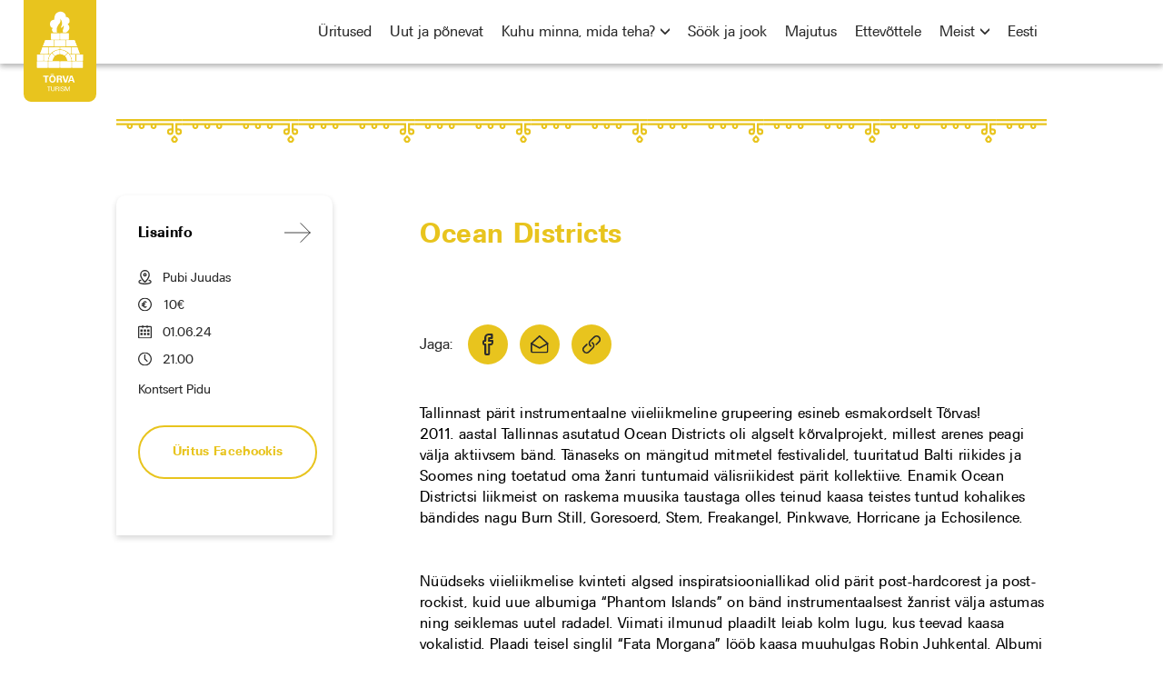

--- FILE ---
content_type: text/html; charset=UTF-8
request_url: https://visittorva.ee/sundmused/ocean-districts/
body_size: 12674
content:
<!doctype html>
<html lang="et">
<head>
	<meta charset="UTF-8">
	<meta name="viewport" content="width=device-width, initial-scale=1">
	<link rel="profile" href="https://gmpg.org/xfn/11">
	<meta name='robots' content='index, follow, max-image-preview:large, max-snippet:-1, max-video-preview:-1' />
	<style>img:is([sizes="auto" i], [sizes^="auto," i]) { contain-intrinsic-size: 3000px 1500px }</style>
	<link rel="alternate" hreflang="et" href="https://visittorva.ee/sundmused/ocean-districts/" />
<link rel="alternate" hreflang="x-default" href="https://visittorva.ee/sundmused/ocean-districts/" />

	<!-- This site is optimized with the Yoast SEO plugin v25.9 - https://yoast.com/wordpress/plugins/seo/ -->
	<link rel="canonical" href="https://visittorva.ee/sundmused/ocean-districts/" />
	<meta property="og:locale" content="et_EE" />
	<meta property="og:type" content="article" />
	<meta property="og:title" content="Ocean Districts - Tõrva Turism" />
	<meta property="og:description" content="Tallinnast pärit instrumentaalne viieliikmeline grupeering esineb esmakordselt Tõrvas!2011. aastal Tallinnas asutatud Ocean Districts oli algselt kõrvalprojekt, millest arenes peagi välja aktiivsem bänd. Tänaseks on mängitud mitmetel festivalidel, tuuritatud Balti riikides ja Soomes ning toetatud oma žanri tuntumaid välisriikidest pärit kollektiive. Enamik Ocean Districtsi liikmeist on raskema muusika taustaga olles teinud kaasa teistes tuntud kohalikes bändides [&hellip;]" />
	<meta property="og:url" content="https://visittorva.ee/sundmused/ocean-districts/" />
	<meta property="og:site_name" content="Tõrva Turism" />
	<meta property="article:modified_time" content="2024-05-22T08:25:50+00:00" />
	<meta property="og:image" content="https://visittorva.ee/wp-content/uploads/sites/2/2024/05/ocean-district-1-1024x723.jpeg" />
	<meta name="twitter:card" content="summary_large_image" />
	<meta name="twitter:label1" content="Est. reading time" />
	<meta name="twitter:data1" content="2 minutit" />
	<script type="application/ld+json" class="yoast-schema-graph">{"@context":"https://schema.org","@graph":[{"@type":"WebPage","@id":"https://visittorva.ee/sundmused/ocean-districts/","url":"https://visittorva.ee/sundmused/ocean-districts/","name":"Ocean Districts - Tõrva Turism","isPartOf":{"@id":"https://visittorva.ee/#website"},"primaryImageOfPage":{"@id":"https://visittorva.ee/sundmused/ocean-districts/#primaryimage"},"image":{"@id":"https://visittorva.ee/sundmused/ocean-districts/#primaryimage"},"thumbnailUrl":"https://visittorva.ee/wp-content/uploads/sites/2/2024/05/ocean-district-1-1024x723.jpeg","datePublished":"2024-05-22T08:25:48+00:00","dateModified":"2024-05-22T08:25:50+00:00","breadcrumb":{"@id":"https://visittorva.ee/sundmused/ocean-districts/#breadcrumb"},"inLanguage":"et","potentialAction":[{"@type":"ReadAction","target":["https://visittorva.ee/sundmused/ocean-districts/"]}]},{"@type":"ImageObject","inLanguage":"et","@id":"https://visittorva.ee/sundmused/ocean-districts/#primaryimage","url":"https://visittorva.ee/wp-content/uploads/sites/2/2024/05/ocean-district-1-1024x723.jpeg","contentUrl":"https://visittorva.ee/wp-content/uploads/sites/2/2024/05/ocean-district-1-1024x723.jpeg"},{"@type":"BreadcrumbList","@id":"https://visittorva.ee/sundmused/ocean-districts/#breadcrumb","itemListElement":[{"@type":"ListItem","position":1,"name":"Sündmused","item":"https://visittorva.ee/sundmused/"},{"@type":"ListItem","position":2,"name":"Ocean Districts"}]},{"@type":"WebSite","@id":"https://visittorva.ee/#website","url":"https://visittorva.ee/","name":"Tõrva Turism","description":"","potentialAction":[{"@type":"SearchAction","target":{"@type":"EntryPoint","urlTemplate":"https://visittorva.ee/?s={search_term_string}"},"query-input":{"@type":"PropertyValueSpecification","valueRequired":true,"valueName":"search_term_string"}}],"inLanguage":"et"}]}</script>
	<!-- / Yoast SEO plugin. -->


<link rel='dns-prefetch' href='//visittorva.ee' />
<script type="text/javascript">
/* <![CDATA[ */
window._wpemojiSettings = {"baseUrl":"https:\/\/s.w.org\/images\/core\/emoji\/16.0.1\/72x72\/","ext":".png","svgUrl":"https:\/\/s.w.org\/images\/core\/emoji\/16.0.1\/svg\/","svgExt":".svg","source":{"concatemoji":"https:\/\/visittorva.ee\/wp-includes\/js\/wp-emoji-release.min.js?ver=6.8.2"}};
/*! This file is auto-generated */
!function(s,n){var o,i,e;function c(e){try{var t={supportTests:e,timestamp:(new Date).valueOf()};sessionStorage.setItem(o,JSON.stringify(t))}catch(e){}}function p(e,t,n){e.clearRect(0,0,e.canvas.width,e.canvas.height),e.fillText(t,0,0);var t=new Uint32Array(e.getImageData(0,0,e.canvas.width,e.canvas.height).data),a=(e.clearRect(0,0,e.canvas.width,e.canvas.height),e.fillText(n,0,0),new Uint32Array(e.getImageData(0,0,e.canvas.width,e.canvas.height).data));return t.every(function(e,t){return e===a[t]})}function u(e,t){e.clearRect(0,0,e.canvas.width,e.canvas.height),e.fillText(t,0,0);for(var n=e.getImageData(16,16,1,1),a=0;a<n.data.length;a++)if(0!==n.data[a])return!1;return!0}function f(e,t,n,a){switch(t){case"flag":return n(e,"\ud83c\udff3\ufe0f\u200d\u26a7\ufe0f","\ud83c\udff3\ufe0f\u200b\u26a7\ufe0f")?!1:!n(e,"\ud83c\udde8\ud83c\uddf6","\ud83c\udde8\u200b\ud83c\uddf6")&&!n(e,"\ud83c\udff4\udb40\udc67\udb40\udc62\udb40\udc65\udb40\udc6e\udb40\udc67\udb40\udc7f","\ud83c\udff4\u200b\udb40\udc67\u200b\udb40\udc62\u200b\udb40\udc65\u200b\udb40\udc6e\u200b\udb40\udc67\u200b\udb40\udc7f");case"emoji":return!a(e,"\ud83e\udedf")}return!1}function g(e,t,n,a){var r="undefined"!=typeof WorkerGlobalScope&&self instanceof WorkerGlobalScope?new OffscreenCanvas(300,150):s.createElement("canvas"),o=r.getContext("2d",{willReadFrequently:!0}),i=(o.textBaseline="top",o.font="600 32px Arial",{});return e.forEach(function(e){i[e]=t(o,e,n,a)}),i}function t(e){var t=s.createElement("script");t.src=e,t.defer=!0,s.head.appendChild(t)}"undefined"!=typeof Promise&&(o="wpEmojiSettingsSupports",i=["flag","emoji"],n.supports={everything:!0,everythingExceptFlag:!0},e=new Promise(function(e){s.addEventListener("DOMContentLoaded",e,{once:!0})}),new Promise(function(t){var n=function(){try{var e=JSON.parse(sessionStorage.getItem(o));if("object"==typeof e&&"number"==typeof e.timestamp&&(new Date).valueOf()<e.timestamp+604800&&"object"==typeof e.supportTests)return e.supportTests}catch(e){}return null}();if(!n){if("undefined"!=typeof Worker&&"undefined"!=typeof OffscreenCanvas&&"undefined"!=typeof URL&&URL.createObjectURL&&"undefined"!=typeof Blob)try{var e="postMessage("+g.toString()+"("+[JSON.stringify(i),f.toString(),p.toString(),u.toString()].join(",")+"));",a=new Blob([e],{type:"text/javascript"}),r=new Worker(URL.createObjectURL(a),{name:"wpTestEmojiSupports"});return void(r.onmessage=function(e){c(n=e.data),r.terminate(),t(n)})}catch(e){}c(n=g(i,f,p,u))}t(n)}).then(function(e){for(var t in e)n.supports[t]=e[t],n.supports.everything=n.supports.everything&&n.supports[t],"flag"!==t&&(n.supports.everythingExceptFlag=n.supports.everythingExceptFlag&&n.supports[t]);n.supports.everythingExceptFlag=n.supports.everythingExceptFlag&&!n.supports.flag,n.DOMReady=!1,n.readyCallback=function(){n.DOMReady=!0}}).then(function(){return e}).then(function(){var e;n.supports.everything||(n.readyCallback(),(e=n.source||{}).concatemoji?t(e.concatemoji):e.wpemoji&&e.twemoji&&(t(e.twemoji),t(e.wpemoji)))}))}((window,document),window._wpemojiSettings);
/* ]]> */
</script>
<style id='wp-emoji-styles-inline-css' type='text/css'>

	img.wp-smiley, img.emoji {
		display: inline !important;
		border: none !important;
		box-shadow: none !important;
		height: 1em !important;
		width: 1em !important;
		margin: 0 0.07em !important;
		vertical-align: -0.1em !important;
		background: none !important;
		padding: 0 !important;
	}
</style>
<link rel='stylesheet' id='wp-block-library-css' href='https://visittorva.ee/wp-includes/css/dist/block-library/style.min.css?ver=6.8.2' type='text/css' media='all' />
<style id='classic-theme-styles-inline-css' type='text/css'>
/*! This file is auto-generated */
.wp-block-button__link{color:#fff;background-color:#32373c;border-radius:9999px;box-shadow:none;text-decoration:none;padding:calc(.667em + 2px) calc(1.333em + 2px);font-size:1.125em}.wp-block-file__button{background:#32373c;color:#fff;text-decoration:none}
</style>
<style id='safe-svg-svg-icon-style-inline-css' type='text/css'>
.safe-svg-cover{text-align:center}.safe-svg-cover .safe-svg-inside{display:inline-block;max-width:100%}.safe-svg-cover svg{fill:currentColor;height:100%;max-height:100%;max-width:100%;width:100%}

</style>
<style id='smaily-for-wp-newsletter-subscription-block-style-inline-css' type='text/css'>
/*!***************************************************************************************************************************************************************************************************************************************!*\
  !*** css ./node_modules/css-loader/dist/cjs.js??ruleSet[1].rules[4].use[1]!./node_modules/postcss-loader/dist/cjs.js??ruleSet[1].rules[4].use[2]!./node_modules/sass-loader/dist/cjs.js??ruleSet[1].rules[4].use[3]!./src/style.scss ***!
  \***************************************************************************************************************************************************************************************************************************************/
/**
 * The following styles get applied both on the front of your site
 * and in the editor.
 *
 * Replace them with your own styles or remove the file completely.
 */
.wp-block-create-block-smaily-for-wp {
  background-color: white;
  color: #000;
  padding: 2px;
}

/*# sourceMappingURL=style-index.css.map*/
</style>
<style id='global-styles-inline-css' type='text/css'>
:root{--wp--preset--aspect-ratio--square: 1;--wp--preset--aspect-ratio--4-3: 4/3;--wp--preset--aspect-ratio--3-4: 3/4;--wp--preset--aspect-ratio--3-2: 3/2;--wp--preset--aspect-ratio--2-3: 2/3;--wp--preset--aspect-ratio--16-9: 16/9;--wp--preset--aspect-ratio--9-16: 9/16;--wp--preset--color--black: #000000;--wp--preset--color--cyan-bluish-gray: #abb8c3;--wp--preset--color--white: #ffffff;--wp--preset--color--pale-pink: #f78da7;--wp--preset--color--vivid-red: #cf2e2e;--wp--preset--color--luminous-vivid-orange: #ff6900;--wp--preset--color--luminous-vivid-amber: #fcb900;--wp--preset--color--light-green-cyan: #7bdcb5;--wp--preset--color--vivid-green-cyan: #00d084;--wp--preset--color--pale-cyan-blue: #8ed1fc;--wp--preset--color--vivid-cyan-blue: #0693e3;--wp--preset--color--vivid-purple: #9b51e0;--wp--preset--gradient--vivid-cyan-blue-to-vivid-purple: linear-gradient(135deg,rgba(6,147,227,1) 0%,rgb(155,81,224) 100%);--wp--preset--gradient--light-green-cyan-to-vivid-green-cyan: linear-gradient(135deg,rgb(122,220,180) 0%,rgb(0,208,130) 100%);--wp--preset--gradient--luminous-vivid-amber-to-luminous-vivid-orange: linear-gradient(135deg,rgba(252,185,0,1) 0%,rgba(255,105,0,1) 100%);--wp--preset--gradient--luminous-vivid-orange-to-vivid-red: linear-gradient(135deg,rgba(255,105,0,1) 0%,rgb(207,46,46) 100%);--wp--preset--gradient--very-light-gray-to-cyan-bluish-gray: linear-gradient(135deg,rgb(238,238,238) 0%,rgb(169,184,195) 100%);--wp--preset--gradient--cool-to-warm-spectrum: linear-gradient(135deg,rgb(74,234,220) 0%,rgb(151,120,209) 20%,rgb(207,42,186) 40%,rgb(238,44,130) 60%,rgb(251,105,98) 80%,rgb(254,248,76) 100%);--wp--preset--gradient--blush-light-purple: linear-gradient(135deg,rgb(255,206,236) 0%,rgb(152,150,240) 100%);--wp--preset--gradient--blush-bordeaux: linear-gradient(135deg,rgb(254,205,165) 0%,rgb(254,45,45) 50%,rgb(107,0,62) 100%);--wp--preset--gradient--luminous-dusk: linear-gradient(135deg,rgb(255,203,112) 0%,rgb(199,81,192) 50%,rgb(65,88,208) 100%);--wp--preset--gradient--pale-ocean: linear-gradient(135deg,rgb(255,245,203) 0%,rgb(182,227,212) 50%,rgb(51,167,181) 100%);--wp--preset--gradient--electric-grass: linear-gradient(135deg,rgb(202,248,128) 0%,rgb(113,206,126) 100%);--wp--preset--gradient--midnight: linear-gradient(135deg,rgb(2,3,129) 0%,rgb(40,116,252) 100%);--wp--preset--font-size--small: 13px;--wp--preset--font-size--medium: 20px;--wp--preset--font-size--large: 36px;--wp--preset--font-size--x-large: 42px;--wp--preset--spacing--20: 0.44rem;--wp--preset--spacing--30: 0.67rem;--wp--preset--spacing--40: 1rem;--wp--preset--spacing--50: 1.5rem;--wp--preset--spacing--60: 2.25rem;--wp--preset--spacing--70: 3.38rem;--wp--preset--spacing--80: 5.06rem;--wp--preset--shadow--natural: 6px 6px 9px rgba(0, 0, 0, 0.2);--wp--preset--shadow--deep: 12px 12px 50px rgba(0, 0, 0, 0.4);--wp--preset--shadow--sharp: 6px 6px 0px rgba(0, 0, 0, 0.2);--wp--preset--shadow--outlined: 6px 6px 0px -3px rgba(255, 255, 255, 1), 6px 6px rgba(0, 0, 0, 1);--wp--preset--shadow--crisp: 6px 6px 0px rgba(0, 0, 0, 1);}:where(.is-layout-flex){gap: 0.5em;}:where(.is-layout-grid){gap: 0.5em;}body .is-layout-flex{display: flex;}.is-layout-flex{flex-wrap: wrap;align-items: center;}.is-layout-flex > :is(*, div){margin: 0;}body .is-layout-grid{display: grid;}.is-layout-grid > :is(*, div){margin: 0;}:where(.wp-block-columns.is-layout-flex){gap: 2em;}:where(.wp-block-columns.is-layout-grid){gap: 2em;}:where(.wp-block-post-template.is-layout-flex){gap: 1.25em;}:where(.wp-block-post-template.is-layout-grid){gap: 1.25em;}.has-black-color{color: var(--wp--preset--color--black) !important;}.has-cyan-bluish-gray-color{color: var(--wp--preset--color--cyan-bluish-gray) !important;}.has-white-color{color: var(--wp--preset--color--white) !important;}.has-pale-pink-color{color: var(--wp--preset--color--pale-pink) !important;}.has-vivid-red-color{color: var(--wp--preset--color--vivid-red) !important;}.has-luminous-vivid-orange-color{color: var(--wp--preset--color--luminous-vivid-orange) !important;}.has-luminous-vivid-amber-color{color: var(--wp--preset--color--luminous-vivid-amber) !important;}.has-light-green-cyan-color{color: var(--wp--preset--color--light-green-cyan) !important;}.has-vivid-green-cyan-color{color: var(--wp--preset--color--vivid-green-cyan) !important;}.has-pale-cyan-blue-color{color: var(--wp--preset--color--pale-cyan-blue) !important;}.has-vivid-cyan-blue-color{color: var(--wp--preset--color--vivid-cyan-blue) !important;}.has-vivid-purple-color{color: var(--wp--preset--color--vivid-purple) !important;}.has-black-background-color{background-color: var(--wp--preset--color--black) !important;}.has-cyan-bluish-gray-background-color{background-color: var(--wp--preset--color--cyan-bluish-gray) !important;}.has-white-background-color{background-color: var(--wp--preset--color--white) !important;}.has-pale-pink-background-color{background-color: var(--wp--preset--color--pale-pink) !important;}.has-vivid-red-background-color{background-color: var(--wp--preset--color--vivid-red) !important;}.has-luminous-vivid-orange-background-color{background-color: var(--wp--preset--color--luminous-vivid-orange) !important;}.has-luminous-vivid-amber-background-color{background-color: var(--wp--preset--color--luminous-vivid-amber) !important;}.has-light-green-cyan-background-color{background-color: var(--wp--preset--color--light-green-cyan) !important;}.has-vivid-green-cyan-background-color{background-color: var(--wp--preset--color--vivid-green-cyan) !important;}.has-pale-cyan-blue-background-color{background-color: var(--wp--preset--color--pale-cyan-blue) !important;}.has-vivid-cyan-blue-background-color{background-color: var(--wp--preset--color--vivid-cyan-blue) !important;}.has-vivid-purple-background-color{background-color: var(--wp--preset--color--vivid-purple) !important;}.has-black-border-color{border-color: var(--wp--preset--color--black) !important;}.has-cyan-bluish-gray-border-color{border-color: var(--wp--preset--color--cyan-bluish-gray) !important;}.has-white-border-color{border-color: var(--wp--preset--color--white) !important;}.has-pale-pink-border-color{border-color: var(--wp--preset--color--pale-pink) !important;}.has-vivid-red-border-color{border-color: var(--wp--preset--color--vivid-red) !important;}.has-luminous-vivid-orange-border-color{border-color: var(--wp--preset--color--luminous-vivid-orange) !important;}.has-luminous-vivid-amber-border-color{border-color: var(--wp--preset--color--luminous-vivid-amber) !important;}.has-light-green-cyan-border-color{border-color: var(--wp--preset--color--light-green-cyan) !important;}.has-vivid-green-cyan-border-color{border-color: var(--wp--preset--color--vivid-green-cyan) !important;}.has-pale-cyan-blue-border-color{border-color: var(--wp--preset--color--pale-cyan-blue) !important;}.has-vivid-cyan-blue-border-color{border-color: var(--wp--preset--color--vivid-cyan-blue) !important;}.has-vivid-purple-border-color{border-color: var(--wp--preset--color--vivid-purple) !important;}.has-vivid-cyan-blue-to-vivid-purple-gradient-background{background: var(--wp--preset--gradient--vivid-cyan-blue-to-vivid-purple) !important;}.has-light-green-cyan-to-vivid-green-cyan-gradient-background{background: var(--wp--preset--gradient--light-green-cyan-to-vivid-green-cyan) !important;}.has-luminous-vivid-amber-to-luminous-vivid-orange-gradient-background{background: var(--wp--preset--gradient--luminous-vivid-amber-to-luminous-vivid-orange) !important;}.has-luminous-vivid-orange-to-vivid-red-gradient-background{background: var(--wp--preset--gradient--luminous-vivid-orange-to-vivid-red) !important;}.has-very-light-gray-to-cyan-bluish-gray-gradient-background{background: var(--wp--preset--gradient--very-light-gray-to-cyan-bluish-gray) !important;}.has-cool-to-warm-spectrum-gradient-background{background: var(--wp--preset--gradient--cool-to-warm-spectrum) !important;}.has-blush-light-purple-gradient-background{background: var(--wp--preset--gradient--blush-light-purple) !important;}.has-blush-bordeaux-gradient-background{background: var(--wp--preset--gradient--blush-bordeaux) !important;}.has-luminous-dusk-gradient-background{background: var(--wp--preset--gradient--luminous-dusk) !important;}.has-pale-ocean-gradient-background{background: var(--wp--preset--gradient--pale-ocean) !important;}.has-electric-grass-gradient-background{background: var(--wp--preset--gradient--electric-grass) !important;}.has-midnight-gradient-background{background: var(--wp--preset--gradient--midnight) !important;}.has-small-font-size{font-size: var(--wp--preset--font-size--small) !important;}.has-medium-font-size{font-size: var(--wp--preset--font-size--medium) !important;}.has-large-font-size{font-size: var(--wp--preset--font-size--large) !important;}.has-x-large-font-size{font-size: var(--wp--preset--font-size--x-large) !important;}
:where(.wp-block-post-template.is-layout-flex){gap: 1.25em;}:where(.wp-block-post-template.is-layout-grid){gap: 1.25em;}
:where(.wp-block-columns.is-layout-flex){gap: 2em;}:where(.wp-block-columns.is-layout-grid){gap: 2em;}
:root :where(.wp-block-pullquote){font-size: 1.5em;line-height: 1.6;}
</style>
<link rel='stylesheet' id='wpml-menu-item-0-css' href='https://visittorva.ee/wp-content/plugins/sitepress-multilingual-cms/templates/language-switchers/menu-item/style.min.css?ver=1' type='text/css' media='all' />
<link rel='stylesheet' id='theme-css-css' href='https://visittorva.ee/wp-content/themes/torva-theme/build/bundle.css?ver=262a008c' type='text/css' media='all' />
<script type="text/javascript" id="wpml-cookie-js-extra">
/* <![CDATA[ */
var wpml_cookies = {"wp-wpml_current_language":{"value":"et","expires":1,"path":"\/"}};
var wpml_cookies = {"wp-wpml_current_language":{"value":"et","expires":1,"path":"\/"}};
/* ]]> */
</script>
<script type="text/javascript" src="https://visittorva.ee/wp-content/plugins/sitepress-multilingual-cms/res/js/cookies/language-cookie.js?ver=481990" id="wpml-cookie-js" defer="defer" data-wp-strategy="defer"></script>
<script type="text/javascript" src="https://visittorva.ee/wp-includes/js/jquery/jquery.min.js?ver=3.7.1" id="jquery-core-js"></script>
<script type="text/javascript" src="https://visittorva.ee/wp-includes/js/jquery/jquery-migrate.min.js?ver=3.4.1" id="jquery-migrate-js"></script>
<link rel="https://api.w.org/" href="https://visittorva.ee/wp-json/" /><link rel="alternate" title="JSON" type="application/json" href="https://visittorva.ee/wp-json/wp/v2/sundmused/5771" /><link rel="EditURI" type="application/rsd+xml" title="RSD" href="https://visittorva.ee/xmlrpc.php?rsd" />
<meta name="generator" content="WordPress 6.8.2" />
<link rel='shortlink' href='https://visittorva.ee/?p=5771' />
<link rel="alternate" title="oEmbed (JSON)" type="application/json+oembed" href="https://visittorva.ee/wp-json/oembed/1.0/embed?url=https%3A%2F%2Fvisittorva.ee%2Fsundmused%2Focean-districts%2F" />
<link rel="alternate" title="oEmbed (XML)" type="text/xml+oembed" href="https://visittorva.ee/wp-json/oembed/1.0/embed?url=https%3A%2F%2Fvisittorva.ee%2Fsundmused%2Focean-districts%2F&#038;format=xml" />
<meta name="generator" content="WPML ver:4.8.1 stt:1,15,45;" />
<link rel="icon" href="https://visittorva.ee/wp-content/uploads/sites/2/2022/06/Torva_favicon_turism-01.svg" sizes="32x32" />
<link rel="icon" href="https://visittorva.ee/wp-content/uploads/sites/2/2022/06/Torva_favicon_turism-01.svg" sizes="192x192" />
<link rel="apple-touch-icon" href="https://visittorva.ee/wp-content/uploads/sites/2/2022/06/Torva_favicon_turism-01.svg" />
<meta name="msapplication-TileImage" content="https://visittorva.ee/wp-content/uploads/sites/2/2022/06/Torva_favicon_turism-01.svg" />
		<style type="text/css" id="wp-custom-css">
			.wp-block-getwid-video-popup__icon {
    background: #e8c41e;
}
.site-select ul {
	display:none;
}
.home form#smly input {

}

.home form#smly br {
    display: none;
}		</style>
			<title>Ocean Districts - Tõrva Turism</title>
<p><!-- Google Tag Manager --><br />
<script>(function(w,d,s,l,i){w[l]=w[l]||[];w[l].push({'gtm.start':
new Date().getTime(),event:'gtm.js'});var f=d.getElementsByTagName(s)[0],
j=d.createElement(s),dl=l!='dataLayer'?'&l='+l:'';j.async=true;j.src=
'https://www.googletagmanager.com/gtm.js?id='+i+dl;f.parentNode.insertBefore(j,f);
})(window,document,'script','dataLayer','GTM-P9XBVHC');</script><br />
<!-- End Google Tag Manager --></p>
</head>
<body class="wp-singular sundmused-template-default single single-sundmused postid-5771 wp-theme-torva-theme ocean-districts">
<!-- tag manager snippet -->
<!-- Google Tag Manager (noscript) -->
<noscript><iframe src="https://www.googletagmanager.com/ns.html?id=GTM-P9XBVHC"
height="0" width="0" style="display:none;visibility:hidden"></iframe></noscript>
<!-- End Google Tag Manager (noscript) -->
<div id="page" class="site yellow-theme">
	<header id="masthead" class="site-header">
        <div class="container">
            <div class="logo">
                <a href="https://visittorva.ee" class="main-logo"><img width="100" src="https://visittorva.ee/wp-content/uploads/sites/2/2022/04/icon-logo-turism.svg"></a>
            </div><!-- logo -->

            <div class="mobile-menu is-hidden-desktop">
                <div class="button_container" id="toggle">
                    <span class="top"></span>
                    <span class="middle"></span>
                    <span class="bottom"></span>
                </div>
                <div class="overlay" id="overlay">
                    <div class="container">
                        <div class="columns menu-cols">
                            <div class="column">
                                 <div class="menu-menu-tourism-container"><ul id="menu-menu-tourism" class="menu-wrap"><li id="menu-item-96" class="menu-item menu-item-type-post_type menu-item-object-page menu-item-96"><a href="https://visittorva.ee/sundmused-torva/">Üritused</a></li>
<li id="menu-item-95" class="menu-item menu-item-type-post_type menu-item-object-page menu-item-95"><a href="https://visittorva.ee/uut-ja-ponevat/">Uut ja põnevat</a></li>
<li id="menu-item-328" class="menu-item menu-item-type-post_type menu-item-object-page menu-item-has-children menu-item-328"><a href="https://visittorva.ee/kuhu-minna-mida-teha/">Kuhu minna, mida teha?</a>
<ul class="sub-menu">
	<li id="menu-item-102" class="menu-item menu-item-type-post_type menu-item-object-page menu-item-102"><a href="https://visittorva.ee/kuhu-minna-mida-teha/vaatamisvaarsused/">Vaatamisväärsused</a></li>
	<li id="menu-item-101" class="menu-item menu-item-type-post_type menu-item-object-page menu-item-101"><a href="https://visittorva.ee/kuhu-minna-mida-teha/aktiivne-puhkus/">Aktiivne puhkus</a></li>
</ul>
</li>
<li id="menu-item-92" class="menu-item menu-item-type-post_type menu-item-object-page menu-item-92"><a href="https://visittorva.ee/sook-ja-jook/">Söök ja jook</a></li>
<li id="menu-item-93" class="menu-item menu-item-type-post_type menu-item-object-page menu-item-93"><a href="https://visittorva.ee/majutus/">Majutus</a></li>
<li id="menu-item-4316" class="menu-item menu-item-type-post_type menu-item-object-page menu-item-4316"><a href="https://visittorva.ee/ettevottele/">Ettevõttele</a></li>
<li id="menu-item-91" class="menu-item menu-item-type-post_type menu-item-object-page menu-item-has-children menu-item-91"><a href="https://visittorva.ee/meist/">Meist</a>
<ul class="sub-menu">
	<li id="menu-item-5981" class="menu-item menu-item-type-post_type menu-item-object-page menu-item-5981"><a href="https://visittorva.ee/meist/giidid/">Giidid</a></li>
	<li id="menu-item-2832" class="menu-item menu-item-type-post_type menu-item-object-page menu-item-2832"><a href="https://visittorva.ee/meist/">Tõrva</a></li>
	<li id="menu-item-2831" class="menu-item menu-item-type-post_type menu-item-object-page menu-item-2831"><a href="https://visittorva.ee/uudiskiri/">Uudiskiri</a></li>
</ul>
</li>
<li id="menu-item-wpml-ls-3-et" class="menu-item wpml-ls-slot-3 wpml-ls-item wpml-ls-item-et wpml-ls-current-language wpml-ls-menu-item wpml-ls-first-item wpml-ls-last-item menu-item-type-wpml_ls_menu_item menu-item-object-wpml_ls_menu_item menu-item-wpml-ls-3-et"><a href="https://visittorva.ee/sundmused/ocean-districts/" title="Switch to Eesti" aria-label="Switch to Eesti" role="menuitem"><span class="wpml-ls-display">Eesti</span></a></li>
</ul></div>                                <div class="mobile-siteselect">
                                                                            <div class="menu-wrap"><ul>
<li class="page_item page-item-67"><a href="https://visittorva.ee/">Avaleht</a></li>
<li class="page_item page-item-379"><a href="https://visittorva.ee/ettevottele/">Ettevõttele</a></li>
<li class="page_item page-item-74 page_item_has_children"><a href="https://visittorva.ee/kuhu-minna-mida-teha/">Kuhu minna, mida teha?</a>
<ul class='children'>
	<li class="page_item page-item-99"><a href="https://visittorva.ee/kuhu-minna-mida-teha/aktiivne-puhkus/">Aktiivne puhkus</a></li>
	<li class="page_item page-item-97"><a href="https://visittorva.ee/kuhu-minna-mida-teha/vaatamisvaarsused/">Vaatamisväärsused</a></li>
</ul>
</li>
<li class="page_item page-item-76"><a href="https://visittorva.ee/majutus/">Majutus</a></li>
<li class="page_item page-item-80 page_item_has_children"><a href="https://visittorva.ee/meist/">Meist</a>
<ul class='children'>
	<li class="page_item page-item-5944"><a href="https://visittorva.ee/meist/giidid/">Giidid</a></li>
</ul>
</li>
<li class="page_item page-item-78"><a href="https://visittorva.ee/sook-ja-jook/">Söök ja jook</a></li>
<li class="page_item page-item-70"><a href="https://visittorva.ee/sundmused-torva/">Üritused</a></li>
<li class="page_item page-item-2689"><a href="https://visittorva.ee/uudiskiri/">Uudiskiri</a></li>
<li class="page_item page-item-72"><a href="https://visittorva.ee/uut-ja-ponevat/">Uut ja põnevat</a></li>
</ul></div>
                                                                    </div>
                            </div>
                        </div>  
                        <div class="overlay--details">
                            <div class="overlay--social is-flex">
                                                                    <a class="social-icon" href="https://www.facebook.com/torvavald">
                                        <span class="social-icon--holder fb"></span>
                                    </a>
                                                                                                    <a class="social-icon" href="https://www.instagram.com/visittorva">
                                        <span class="social-icon--holder ig"></span>
                                    </a>
                                                            </div>
                                                    </div>
                    </div>
                </div>
            </div>

            <div class="columns is-marginless is-hidden-mobile">
                <div class="column site-select is-paddingless">
                                    <div class="menu-wrap"><ul>
<li class="page_item page-item-67"><a href="https://visittorva.ee/">Avaleht</a></li>
<li class="page_item page-item-379"><a href="https://visittorva.ee/ettevottele/">Ettevõttele</a></li>
<li class="page_item page-item-74 page_item_has_children"><a href="https://visittorva.ee/kuhu-minna-mida-teha/">Kuhu minna, mida teha?</a>
<ul class='children'>
	<li class="page_item page-item-99"><a href="https://visittorva.ee/kuhu-minna-mida-teha/aktiivne-puhkus/">Aktiivne puhkus</a></li>
	<li class="page_item page-item-97"><a href="https://visittorva.ee/kuhu-minna-mida-teha/vaatamisvaarsused/">Vaatamisväärsused</a></li>
</ul>
</li>
<li class="page_item page-item-76"><a href="https://visittorva.ee/majutus/">Majutus</a></li>
<li class="page_item page-item-80 page_item_has_children"><a href="https://visittorva.ee/meist/">Meist</a>
<ul class='children'>
	<li class="page_item page-item-5944"><a href="https://visittorva.ee/meist/giidid/">Giidid</a></li>
</ul>
</li>
<li class="page_item page-item-78"><a href="https://visittorva.ee/sook-ja-jook/">Söök ja jook</a></li>
<li class="page_item page-item-70"><a href="https://visittorva.ee/sundmused-torva/">Üritused</a></li>
<li class="page_item page-item-2689"><a href="https://visittorva.ee/uudiskiri/">Uudiskiri</a></li>
<li class="page_item page-item-72"><a href="https://visittorva.ee/uut-ja-ponevat/">Uut ja põnevat</a></li>
</ul></div>
                                 </div>
                <div class="nav-col column is-narrow is-paddingless">
                    <nav id="site-navigation" class="main-navigation">

                        <div class="desktop-menu is-hidden-mobile">
                            <div class="menu-menu-tourism-container"><ul id="menu-menu-tourism-1" class="menu-wrap"><li class="menu-item menu-item-type-post_type menu-item-object-page menu-item-96"><a href="https://visittorva.ee/sundmused-torva/">Üritused</a></li>
<li class="menu-item menu-item-type-post_type menu-item-object-page menu-item-95"><a href="https://visittorva.ee/uut-ja-ponevat/">Uut ja põnevat</a></li>
<li class="menu-item menu-item-type-post_type menu-item-object-page menu-item-has-children menu-item-328"><a href="https://visittorva.ee/kuhu-minna-mida-teha/">Kuhu minna, mida teha?</a>
<ul class="sub-menu">
	<li class="menu-item menu-item-type-post_type menu-item-object-page menu-item-102"><a href="https://visittorva.ee/kuhu-minna-mida-teha/vaatamisvaarsused/">Vaatamisväärsused</a></li>
	<li class="menu-item menu-item-type-post_type menu-item-object-page menu-item-101"><a href="https://visittorva.ee/kuhu-minna-mida-teha/aktiivne-puhkus/">Aktiivne puhkus</a></li>
</ul>
</li>
<li class="menu-item menu-item-type-post_type menu-item-object-page menu-item-92"><a href="https://visittorva.ee/sook-ja-jook/">Söök ja jook</a></li>
<li class="menu-item menu-item-type-post_type menu-item-object-page menu-item-93"><a href="https://visittorva.ee/majutus/">Majutus</a></li>
<li class="menu-item menu-item-type-post_type menu-item-object-page menu-item-4316"><a href="https://visittorva.ee/ettevottele/">Ettevõttele</a></li>
<li class="menu-item menu-item-type-post_type menu-item-object-page menu-item-has-children menu-item-91"><a href="https://visittorva.ee/meist/">Meist</a>
<ul class="sub-menu">
	<li class="menu-item menu-item-type-post_type menu-item-object-page menu-item-5981"><a href="https://visittorva.ee/meist/giidid/">Giidid</a></li>
	<li class="menu-item menu-item-type-post_type menu-item-object-page menu-item-2832"><a href="https://visittorva.ee/meist/">Tõrva</a></li>
	<li class="menu-item menu-item-type-post_type menu-item-object-page menu-item-2831"><a href="https://visittorva.ee/uudiskiri/">Uudiskiri</a></li>
</ul>
</li>
<li class="menu-item wpml-ls-slot-3 wpml-ls-item wpml-ls-item-et wpml-ls-current-language wpml-ls-menu-item wpml-ls-first-item wpml-ls-last-item menu-item-type-wpml_ls_menu_item menu-item-object-wpml_ls_menu_item menu-item-wpml-ls-3-et"><a href="https://visittorva.ee/sundmused/ocean-districts/" title="Switch to Eesti" aria-label="Switch to Eesti" role="menuitem"><span class="wpml-ls-display">Eesti</span></a></li>
</ul></div>                             
                        </div><!-- desktop -->

                    </nav><!-- #site-navigation -->
                </div><!-- nav-col -->

            </div><!-- columns -->
	    </div><!-- container -->
    </header><!-- #masthead -->

<div id="content" class="site-content">

<div id="primary" class="content-area">

    <div class="contentblock">
        <div class="container">
            
            <img class="strip" src="https://visittorva.ee/wp-content/themes/torva-theme/assets/strip--tourism-down-ver2.svg" alt="Tõrva turism" />
    
            <div class="columns is-centered">
                <div class="column is-3">
                <div class="sidebar">
                    <div class="sidebar--inner">
                        <div class="sidebar--inner-title is-flex">
                                                            <h4>Lisainfo</h4>
                                                        <img class="arrow-right" src="https://visittorva.ee/wp-content/themes/torva-theme/assets/icon--arrow-right.svg" alt="Arrow right" />
                        </div>
                        <div class="sidebar--inner-details">
                            <div class="post-item--meta location">
                                                                <span><img class="meta-icon" src="https://visittorva.ee/wp-content/themes/torva-theme/assets/icon--locationpin.svg" alt="Location" />Pubi Juudas                                 </span>
                            </div>
                            <div class="post-item--meta date">
                                <span><img class="meta-icon" src="https://visittorva.ee/wp-content/themes/torva-theme/assets/icon--money.svg" alt="Price" />10€</span>
                            </div>
                            <div class="post-item--meta is-flex">
                                                                <div class="post-item--meta date">
                                    <span><img class="meta-icon" src="https://visittorva.ee/wp-content/themes/torva-theme/assets/icon--calendar.svg" alt="Date" />01.06.24</span>
                                </div>
                                                            </div>
                                                            <div class="post-item--meta-col date">
                                    <span><img class="meta-icon" src="https://visittorva.ee/wp-content/themes/torva-theme/assets/icon--clock.svg" alt="Time" />21.00</span>
                                </div>
                                                        <div class="post-item--meta-footer">
                                <span class="category">Kontsert Pidu </span>
                            </div>
                        </div>
                        <div class="has-text-centered">
                                                             <a href="https://www.facebook.com/events/1509282316682127" class="sidebar-cta button button-light" target="_blank">Üritus Facebookis</a>
                                                    </div>
                    </div>
                                    </div>
            </div>

                <div class="column is-9">
                    <div class="contentblock--inner">
                        <div class="articleblock--hero">
                        <h1>Ocean Districts</h1>
                        <div class="columns articleblock--meta">
                            <div class="column">
                                <div class="social-share is-flex">
                                    
<span>Jaga:</span>
<a class="social-share-link" href="https://facebook.com/sharer/sharer.php?u=https://visittorva.ee/sundmused/ocean-districts/" target="_blank" rel="noopener" aria-label="Share on Facebook"><img class="social-share--img" src="https://visittorva.ee/wp-content/themes/torva-theme/assets/icon--facebook.svg" alt="Facebook icon"></a>
<a class="social-share-link" href="mailto:info@torva.ee?subject=Tõrva: Ocean Districts&body=Vaata postitust: https://visittorva.ee/sundmused/ocean-districts/"><img class="social-share--img" src="https://visittorva.ee/wp-content/themes/torva-theme/assets/icon--email.svg" alt="Email icon"></a>
<a class="social-share-link copy-link" href="#" rel="noopener"><img class="social-share--img" src="https://visittorva.ee/wp-content/themes/torva-theme/assets/icon--share.svg" alt="Copy icon"></a>                                </div>
                            </div>
                            <!-- <div class="column is-narrow date-col is-flex">
                                <span class="post-date"><img class="meta-icon" src="https://visittorva.ee/wp-content/themes/torva-theme/assets/icon--calendar.svg" alt="Date" /> 01.06.24</span>
                            </div> -->
                        </div>
                     </div>
                        <article>
                                                                                                
<p>Tallinnast pärit instrumentaalne viieliikmeline grupeering esineb esmakordselt Tõrvas!<br>2011. aastal Tallinnas asutatud Ocean Districts oli algselt kõrvalprojekt, millest arenes peagi välja aktiivsem bänd. Tänaseks on mängitud mitmetel festivalidel, tuuritatud Balti riikides ja Soomes ning toetatud oma žanri tuntumaid välisriikidest pärit kollektiive. Enamik Ocean Districtsi liikmeist on raskema muusika taustaga olles teinud kaasa teistes tuntud kohalikes bändides nagu Burn Still, Goresoerd, Stem, Freakangel, Pinkwave, Horricane ja Echosilence.</p>



<p><br>Nüüdseks viieliikmelise kvinteti algsed inspiratsiooniallikad olid pärit post-hardcorest ja post-rockist, kuid uue albumiga &#8220;Phantom Islands&#8221; on bänd instrumentaalsest žanrist välja astumas ning seiklemas uutel radadel. Viimati ilmunud plaadilt leiab kolm lugu, kus teevad kaasa vokalistid. Plaadi teisel singlil &#8220;Fata Morgana&#8221; lööb kaasa muuhulgas Robin Juhkental. Albumi lahterdamise ühte žanrisse teeb bänd võimalikult keeruliseks, sest plaadilt leiab nii popima struktuuriga meloodilisi „kõrvausse“, progressiivse rocki elementidega eksperimentaalsemaid lugusid aga ka omajagu tumedamaid toone ja raskemaid helisid.</p>



<p><br>&#8220;Phantom Islands&#8221; kontseptsioon keskendub ideele mandritest ja saartest, mis kunagi &#8220;avastati&#8221; ja on isegi kartograafide poolt kaardistatud, kuid hiljem leidnud kinnituse, et neid ei eksisteerinud. Põhjused on olnud erinevad &#8211; navigatsioonivead, ekslikud vaatlused, kontrollimata desinformatsioon, legendid, miraažid või teadlikult leiutatud „maad“ avastajate poolt, kes ei tahtnud pettumust valmistada ekspeditsioonide rahastajatele.</p>



<p><br>Albumi kirjutamiseks, produtseerimiseks ja salvestamiseks kulus üle 4 aasta ning see on järg 2014. aasta albumile &#8220;Expeditions&#8221; ja 2018. aasta EP-le &#8220;Doomtowns&#8221;. Ühtlasi on see esimene kord, kui grupi muusika on saadaval (topelt)vinüülil koos kaasneva kunstiga, mis laiendab kontseptsiooni. &#8220;Phantom Islandsi&#8221; salvestas ja kaasprodutsendiks oli Alan Urva, kes aitas bändi ka nende viimasel EP-l &#8220;Doomtowns&#8221;. Masterdas Martin Randalu ja albumi kujundas Kadi Oja.<br>Ocean Districts on: Martin Lepalaan – kitarrid, Taavi Liinak – kitarrid, Siim Eenma – kitarr, Tanel Kõnd – bass, Risto Mõtus – trummid</p>



<figure class="wp-block-image size-large"><img fetchpriority="high" decoding="async" width="1024" height="723" src="https://visittorva.ee/wp-content/uploads/sites/2/2024/05/ocean-district-1-1024x723.jpeg" alt="" class="wp-image-5772" srcset="https://visittorva.ee/wp-content/uploads/sites/2/2024/05/ocean-district-1-1024x723.jpeg 1024w, https://visittorva.ee/wp-content/uploads/sites/2/2024/05/ocean-district-1-300x212.jpeg 300w, https://visittorva.ee/wp-content/uploads/sites/2/2024/05/ocean-district-1-768x543.jpeg 768w, https://visittorva.ee/wp-content/uploads/sites/2/2024/05/ocean-district-1.jpeg 1250w" sizes="(max-width: 1024px) 100vw, 1024px" /></figure>
                                                    </article>
                        <a href="#" class="button back-cta" onclick="history.go(-1)">Tagasi</a>
                    </div>
                </div>
            </div>
            
        </div>
    </div>  

</div><!-- .content-area -->



<div id="modal" class="modal">
    <div class="modal-background"></div>
    <div class="modal-content">
        <div class="embed-responsive embed-responsive-16by9">
            <iframe class="embed-responsive-item" src="" id="video-modal"  allowscriptaccess="always" allow="autoplay"></iframe> 
        </div> 
    </div>
    <a class="close-modal button">Sulge</a>
</div>

 
<footer class="footer">
    <div class="container footer-container">
        <div class="columns is-centered">
            <div class="column is-3">

                <div class="footer--inner">
                    <div class="footer--inner-title is-flex">
                        <h4>Tõrva valla turismiinfopunkt</h4>
                        <img class="arrow-right" src="https://visittorva.ee/wp-content/themes/torva-theme/assets/icon--arrow-right.svg" alt="Arrow right" />
                    </div>
                    <div class="footer--inner-details">
                                                    <div class="footer--meta location">
                                                                    <a href="https://veemonula.ee/" target="_blank"><img class="meta-icon" src="https://visittorva.ee/wp-content/themes/torva-theme/assets/icon--locationpin.svg" alt="Location" /> Puiestee 1, 68606 Tõrva</a>
                                                            </div>
                                                                                                    <div class="footer--meta">
                                <a href="mailto:turism@torva.ee" class="email" title="Email"><img class="meta-icon" src="https://visittorva.ee/wp-content/themes/torva-theme/assets/icon--email.svg" alt="Phone" /> turism@torva.ee</a>
                            </div>
                                                                            <div class="footer--meta opening-time">
                                <span><img class="meta-icon" src="https://visittorva.ee/wp-content/themes/torva-theme/assets/icon--clock.svg" alt="Phone" /> E-P 7.00-22.00</span>
                            </div>
                                            </div>
                </div>

            </div>
            <div class="column is-6 has-text-centered copyright">
                <p>© 2026 Tõrva vald. Kõik õigused kaitstud.</p>
            </div>
            <div class="column is-3 has-text-centered socialcol">
                                    <a class="social-icon" href="https://www.facebook.com/torvavald">
                        <span class="social-icon--holder fb"></span>
                    </a>
                                                    <a class="social-icon" href="https://www.instagram.com/visittorva">
                        <span class="social-icon--holder ig"></span>
                    </a>
                            </div>
        </div>
    </div>
</footer>
    <script type="speculationrules">
{"prefetch":[{"source":"document","where":{"and":[{"href_matches":"\/*"},{"not":{"href_matches":["\/wp-*.php","\/wp-admin\/*","\/wp-content\/uploads\/sites\/2\/*","\/wp-content\/*","\/wp-content\/plugins\/*","\/wp-content\/themes\/torva-theme\/*","\/*\\?(.+)"]}},{"not":{"selector_matches":"a[rel~=\"nofollow\"]"}},{"not":{"selector_matches":".no-prefetch, .no-prefetch a"}}]},"eagerness":"conservative"}]}
</script>
<script type="text/javascript" id="theme-js-js-extra">
/* <![CDATA[ */
var Ajax = {"url":"https:\/\/visittorva.ee\/wp-admin\/admin-ajax.php"};
/* ]]> */
</script>
<script type="text/javascript" src="https://visittorva.ee/wp-content/themes/torva-theme/build/bundle.js?ver=262a008c" id="theme-js-js"></script>
    </body>
</html>


--- FILE ---
content_type: text/css
request_url: https://visittorva.ee/wp-content/themes/torva-theme/build/bundle.css?ver=262a008c
body_size: 34407
content:
@font-face{font-family:swiper-icons;src:url("data:application/font-woff;charset=utf-8;base64, [base64]//wADZ2x5ZgAAAywAAADMAAAD2MHtryVoZWFkAAABbAAAADAAAAA2E2+eoWhoZWEAAAGcAAAAHwAAACQC9gDzaG10eAAAAigAAAAZAAAArgJkABFsb2NhAAAC0AAAAFoAAABaFQAUGG1heHAAAAG8AAAAHwAAACAAcABAbmFtZQAAA/gAAAE5AAACXvFdBwlwb3N0AAAFNAAAAGIAAACE5s74hXjaY2BkYGAAYpf5Hu/j+W2+MnAzMYDAzaX6QjD6/4//Bxj5GA8AuRwMYGkAPywL13jaY2BkYGA88P8Agx4j+/8fQDYfA1AEBWgDAIB2BOoAeNpjYGRgYNBh4GdgYgABEMnIABJzYNADCQAACWgAsQB42mNgYfzCOIGBlYGB0YcxjYGBwR1Kf2WQZGhhYGBiYGVmgAFGBiQQkOaawtDAoMBQxXjg/wEGPcYDDA4wNUA2CCgwsAAAO4EL6gAAeNpj2M0gyAACqxgGNWBkZ2D4/wMA+xkDdgAAAHjaY2BgYGaAYBkGRgYQiAHyGMF8FgYHIM3DwMHABGQrMOgyWDLEM1T9/w8UBfEMgLzE////P/5//f/V/xv+r4eaAAeMbAxwIUYmIMHEgKYAYjUcsDAwsLKxc3BycfPw8jEQA/[base64]/uznmfPFBNODM2K7MTQ45YEAZqGP81AmGGcF3iPqOop0r1SPTaTbVkfUe4HXj97wYE+yNwWYxwWu4v1ugWHgo3S1XdZEVqWM7ET0cfnLGxWfkgR42o2PvWrDMBSFj/IHLaF0zKjRgdiVMwScNRAoWUoH78Y2icB/yIY09An6AH2Bdu/UB+yxopYshQiEvnvu0dURgDt8QeC8PDw7Fpji3fEA4z/PEJ6YOB5hKh4dj3EvXhxPqH/SKUY3rJ7srZ4FZnh1PMAtPhwP6fl2PMJMPDgeQ4rY8YT6Gzao0eAEA409DuggmTnFnOcSCiEiLMgxCiTI6Cq5DZUd3Qmp10vO0LaLTd2cjN4fOumlc7lUYbSQcZFkutRG7g6JKZKy0RmdLY680CDnEJ+UMkpFFe1RN7nxdVpXrC4aTtnaurOnYercZg2YVmLN/d/gczfEimrE/fs/bOuq29Zmn8tloORaXgZgGa78yO9/cnXm2BpaGvq25Dv9S4E9+5SIc9PqupJKhYFSSl47+Qcr1mYNAAAAeNptw0cKwkAAAMDZJA8Q7OUJvkLsPfZ6zFVERPy8qHh2YER+3i/BP83vIBLLySsoKimrqKqpa2hp6+jq6RsYGhmbmJqZSy0sraxtbO3sHRydnEMU4uR6yx7JJXveP7WrDycAAAAAAAH//wACeNpjYGRgYOABYhkgZgJCZgZNBkYGLQZtIJsFLMYAAAw3ALgAeNolizEKgDAQBCchRbC2sFER0YD6qVQiBCv/H9ezGI6Z5XBAw8CBK/m5iQQVauVbXLnOrMZv2oLdKFa8Pjuru2hJzGabmOSLzNMzvutpB3N42mNgZGBg4GKQYzBhYMxJLMlj4GBgAYow/P/PAJJhLM6sSoWKfWCAAwDAjgbRAAB42mNgYGBkAIIbCZo5IPrmUn0hGA0AO8EFTQAA");font-weight:400;font-style:normal}:root{--swiper-theme-color:#007aff}.swiper{margin-left:auto;margin-right:auto;position:relative;overflow:hidden;list-style:none;padding:0;z-index:1}.swiper-vertical>.swiper-wrapper{flex-direction:column}.swiper-wrapper{position:relative;width:100%;height:100%;z-index:1;display:flex;transition-property:transform;box-sizing:content-box}.swiper-android .swiper-slide,.swiper-wrapper{transform:translateZ(0)}.swiper-pointer-events{touch-action:pan-y}.swiper-pointer-events.swiper-vertical{touch-action:pan-x}.swiper-slide{flex-shrink:0;width:100%;height:100%;position:relative;transition-property:transform}.swiper-slide-invisible-blank{visibility:hidden}.swiper-autoheight,.swiper-autoheight .swiper-slide{height:auto}.swiper-autoheight .swiper-wrapper{align-items:flex-start;transition-property:transform,height}.swiper-backface-hidden .swiper-slide{transform:translateZ(0);-webkit-backface-visibility:hidden;backface-visibility:hidden}.swiper-3d,.swiper-3d.swiper-css-mode .swiper-wrapper{perspective:1200px}.swiper-3d .swiper-cube-shadow,.swiper-3d .swiper-slide,.swiper-3d .swiper-slide-shadow,.swiper-3d .swiper-slide-shadow-bottom,.swiper-3d .swiper-slide-shadow-left,.swiper-3d .swiper-slide-shadow-right,.swiper-3d .swiper-slide-shadow-top,.swiper-3d .swiper-wrapper{transform-style:preserve-3d}.swiper-3d .swiper-slide-shadow,.swiper-3d .swiper-slide-shadow-bottom,.swiper-3d .swiper-slide-shadow-left,.swiper-3d .swiper-slide-shadow-right,.swiper-3d .swiper-slide-shadow-top{position:absolute;left:0;top:0;width:100%;height:100%;pointer-events:none;z-index:10}.swiper-3d .swiper-slide-shadow{background:rgba(0,0,0,.15)}.swiper-3d .swiper-slide-shadow-left{background-image:linear-gradient(270deg,rgba(0,0,0,.5),transparent)}.swiper-3d .swiper-slide-shadow-right{background-image:linear-gradient(90deg,rgba(0,0,0,.5),transparent)}.swiper-3d .swiper-slide-shadow-top{background-image:linear-gradient(0deg,rgba(0,0,0,.5),transparent)}.swiper-3d .swiper-slide-shadow-bottom{background-image:linear-gradient(180deg,rgba(0,0,0,.5),transparent)}.swiper-css-mode>.swiper-wrapper{overflow:auto;scrollbar-width:none;-ms-overflow-style:none}.swiper-css-mode>.swiper-wrapper::-webkit-scrollbar{display:none}.swiper-css-mode>.swiper-wrapper>.swiper-slide{scroll-snap-align:start start}.swiper-horizontal.swiper-css-mode>.swiper-wrapper{-ms-scroll-snap-type:x mandatory;scroll-snap-type:x mandatory}.swiper-vertical.swiper-css-mode>.swiper-wrapper{-ms-scroll-snap-type:y mandatory;scroll-snap-type:y mandatory}.swiper-centered>.swiper-wrapper:before{content:"";flex-shrink:0;order:9999}.swiper-centered.swiper-horizontal>.swiper-wrapper>.swiper-slide:first-child{-webkit-margin-start:var(--swiper-centered-offset-before);margin-inline-start:var(--swiper-centered-offset-before)}.swiper-centered.swiper-horizontal>.swiper-wrapper:before{height:100%;min-height:1px;width:var(--swiper-centered-offset-after)}.swiper-centered.swiper-vertical>.swiper-wrapper>.swiper-slide:first-child{-webkit-margin-before:var(--swiper-centered-offset-before);margin-block-start:var(--swiper-centered-offset-before)}.swiper-centered.swiper-vertical>.swiper-wrapper:before{width:100%;min-width:1px;height:var(--swiper-centered-offset-after)}.swiper-centered>.swiper-wrapper>.swiper-slide{scroll-snap-align:center center}.swiper-virtual .swiper-slide{-webkit-backface-visibility:hidden;transform:translateZ(0)}.swiper-virtual.swiper-css-mode .swiper-wrapper:after{content:"";position:absolute;left:0;top:0;pointer-events:none}.swiper-virtual.swiper-css-mode.swiper-horizontal .swiper-wrapper:after{height:1px;width:var(--swiper-virtual-size)}.swiper-virtual.swiper-css-mode.swiper-vertical .swiper-wrapper:after{width:1px;height:var(--swiper-virtual-size)}:root{--swiper-navigation-size:44px}.swiper-button-next,.swiper-button-prev{position:absolute;top:50%;width:calc(var(--swiper-navigation-size)/44*27);height:var(--swiper-navigation-size);margin-top:calc(0px - var(--swiper-navigation-size)/2);z-index:10;cursor:pointer;display:flex;align-items:center;justify-content:center;color:var(--swiper-navigation-color,var(--swiper-theme-color))}.swiper-button-next.swiper-button-disabled,.swiper-button-prev.swiper-button-disabled{opacity:.35;cursor:auto;pointer-events:none}.swiper-button-next:after,.swiper-button-prev:after{font-family:swiper-icons;font-size:var(--swiper-navigation-size);text-transform:none!important;letter-spacing:0;text-transform:none;font-variant:normal;line-height:1}.swiper-button-prev,.swiper-rtl .swiper-button-next{left:10px;right:auto}.swiper-button-prev:after,.swiper-rtl .swiper-button-next:after{content:"prev"}.swiper-button-next,.swiper-rtl .swiper-button-prev{right:10px;left:auto}.swiper-button-next:after,.swiper-rtl .swiper-button-prev:after{content:"next"}.swiper-button-lock{display:none}.swiper-pagination{position:absolute;text-align:center;transition:opacity .3s;transform:translateZ(0);z-index:10}.swiper-pagination.swiper-pagination-hidden{opacity:0}.swiper-horizontal>.swiper-pagination-bullets,.swiper-pagination-bullets.swiper-pagination-horizontal,.swiper-pagination-custom,.swiper-pagination-fraction{bottom:10px;left:0;width:100%}.swiper-pagination-bullets-dynamic{overflow:hidden;font-size:0}.swiper-pagination-bullets-dynamic .swiper-pagination-bullet{transform:scale(.33);position:relative}.swiper-pagination-bullets-dynamic .swiper-pagination-bullet-active,.swiper-pagination-bullets-dynamic .swiper-pagination-bullet-active-main{transform:scale(1)}.swiper-pagination-bullets-dynamic .swiper-pagination-bullet-active-prev{transform:scale(.66)}.swiper-pagination-bullets-dynamic .swiper-pagination-bullet-active-prev-prev{transform:scale(.33)}.swiper-pagination-bullets-dynamic .swiper-pagination-bullet-active-next{transform:scale(.66)}.swiper-pagination-bullets-dynamic .swiper-pagination-bullet-active-next-next{transform:scale(.33)}.swiper-pagination-bullet{width:var(--swiper-pagination-bullet-width,var(--swiper-pagination-bullet-size,8px));height:var(--swiper-pagination-bullet-height,var(--swiper-pagination-bullet-size,8px));display:inline-block;border-radius:50%;background:var(--swiper-pagination-bullet-inactive-color,#000);opacity:var(--swiper-pagination-bullet-inactive-opacity,.2)}button.swiper-pagination-bullet{border:none;margin:0;padding:0;box-shadow:none;-webkit-appearance:none;-moz-appearance:none;appearance:none}.swiper-pagination-clickable .swiper-pagination-bullet{cursor:pointer}.swiper-pagination-bullet:only-child{display:none!important}.swiper-pagination-bullet-active{opacity:var(--swiper-pagination-bullet-opacity,1);background:var(--swiper-pagination-color,var(--swiper-theme-color))}.swiper-pagination-vertical.swiper-pagination-bullets,.swiper-vertical>.swiper-pagination-bullets{right:10px;top:50%;transform:translate3d(0,-50%,0)}.swiper-pagination-vertical.swiper-pagination-bullets .swiper-pagination-bullet,.swiper-vertical>.swiper-pagination-bullets .swiper-pagination-bullet{margin:var(--swiper-pagination-bullet-vertical-gap,6px) 0;display:block}.swiper-pagination-vertical.swiper-pagination-bullets.swiper-pagination-bullets-dynamic,.swiper-vertical>.swiper-pagination-bullets.swiper-pagination-bullets-dynamic{top:50%;transform:translateY(-50%);width:8px}.swiper-pagination-vertical.swiper-pagination-bullets.swiper-pagination-bullets-dynamic .swiper-pagination-bullet,.swiper-vertical>.swiper-pagination-bullets.swiper-pagination-bullets-dynamic .swiper-pagination-bullet{display:inline-block;transition:transform .2s,top .2s}.swiper-horizontal>.swiper-pagination-bullets .swiper-pagination-bullet,.swiper-pagination-horizontal.swiper-pagination-bullets .swiper-pagination-bullet{margin:0 var(--swiper-pagination-bullet-horizontal-gap,4px)}.swiper-horizontal>.swiper-pagination-bullets.swiper-pagination-bullets-dynamic,.swiper-pagination-horizontal.swiper-pagination-bullets.swiper-pagination-bullets-dynamic{left:50%;transform:translateX(-50%);white-space:nowrap}.swiper-horizontal>.swiper-pagination-bullets.swiper-pagination-bullets-dynamic .swiper-pagination-bullet,.swiper-pagination-horizontal.swiper-pagination-bullets.swiper-pagination-bullets-dynamic .swiper-pagination-bullet{transition:transform .2s,left .2s}.swiper-horizontal.swiper-rtl>.swiper-pagination-bullets-dynamic .swiper-pagination-bullet{transition:transform .2s,right .2s}.swiper-pagination-progressbar{background:rgba(0,0,0,.25);position:absolute}.swiper-pagination-progressbar .swiper-pagination-progressbar-fill{background:var(--swiper-pagination-color,var(--swiper-theme-color));position:absolute;left:0;top:0;width:100%;height:100%;transform:scale(0);transform-origin:left top}.swiper-rtl .swiper-pagination-progressbar .swiper-pagination-progressbar-fill{transform-origin:right top}.swiper-horizontal>.swiper-pagination-progressbar,.swiper-pagination-progressbar.swiper-pagination-horizontal,.swiper-pagination-progressbar.swiper-pagination-vertical.swiper-pagination-progressbar-opposite,.swiper-vertical>.swiper-pagination-progressbar.swiper-pagination-progressbar-opposite{width:100%;height:4px;left:0;top:0}.swiper-horizontal>.swiper-pagination-progressbar.swiper-pagination-progressbar-opposite,.swiper-pagination-progressbar.swiper-pagination-horizontal.swiper-pagination-progressbar-opposite,.swiper-pagination-progressbar.swiper-pagination-vertical,.swiper-vertical>.swiper-pagination-progressbar{width:4px;height:100%;left:0;top:0}.swiper-pagination-lock{display:none}.swiper-scrollbar{border-radius:10px;position:relative;-ms-touch-action:none;background:rgba(0,0,0,.1)}.swiper-horizontal>.swiper-scrollbar{position:absolute;left:1%;bottom:3px;z-index:50;height:5px;width:98%}.swiper-vertical>.swiper-scrollbar{position:absolute;right:3px;top:1%;z-index:50;width:5px;height:98%}.swiper-scrollbar-drag{height:100%;width:100%;position:relative;background:rgba(0,0,0,.5);border-radius:10px;left:0;top:0}.swiper-scrollbar-cursor-drag{cursor:move}.swiper-scrollbar-lock{display:none}.swiper-zoom-container{width:100%;height:100%;display:flex;justify-content:center;align-items:center;text-align:center}.swiper-zoom-container>canvas,.swiper-zoom-container>img,.swiper-zoom-container>svg{max-width:100%;max-height:100%;-o-object-fit:contain;object-fit:contain}.swiper-slide-zoomed{cursor:move}.swiper-lazy-preloader{width:42px;height:42px;position:absolute;left:50%;top:50%;margin-left:-21px;margin-top:-21px;z-index:10;transform-origin:50%;box-sizing:border-box;border-radius:50%;border:4px solid var(--swiper-preloader-color,var(--swiper-theme-color));border-top:4px solid transparent}.swiper-slide-visible .swiper-lazy-preloader{-webkit-animation:swiper-preloader-spin 1s linear infinite;animation:swiper-preloader-spin 1s linear infinite}.swiper-lazy-preloader-white{--swiper-preloader-color:#fff}.swiper-lazy-preloader-black{--swiper-preloader-color:#000}@-webkit-keyframes swiper-preloader-spin{to{transform:rotate(1turn)}}@keyframes swiper-preloader-spin{to{transform:rotate(1turn)}}.swiper .swiper-notification{position:absolute;left:0;top:0;pointer-events:none;opacity:0;z-index:-1000}.swiper-free-mode>.swiper-wrapper{transition-timing-function:ease-out;margin:0 auto}.swiper-grid>.swiper-wrapper{flex-wrap:wrap}.swiper-grid-column>.swiper-wrapper{flex-wrap:wrap;flex-direction:column}.swiper-fade.swiper-free-mode .swiper-slide{transition-timing-function:ease-out}.swiper-fade .swiper-slide{pointer-events:none;transition-property:opacity}.swiper-fade .swiper-slide .swiper-slide{pointer-events:none}.swiper-fade .swiper-slide-active,.swiper-fade .swiper-slide-active .swiper-slide-active{pointer-events:auto}.swiper-cube{overflow:visible}.swiper-cube .swiper-slide{pointer-events:none;-webkit-backface-visibility:hidden;backface-visibility:hidden;z-index:1;visibility:hidden;transform-origin:0 0;width:100%;height:100%}.swiper-cube .swiper-slide .swiper-slide{pointer-events:none}.swiper-cube.swiper-rtl .swiper-slide{transform-origin:100% 0}.swiper-cube .swiper-slide-active,.swiper-cube .swiper-slide-active .swiper-slide-active{pointer-events:auto}.swiper-cube .swiper-slide-active,.swiper-cube .swiper-slide-next,.swiper-cube .swiper-slide-next+.swiper-slide,.swiper-cube .swiper-slide-prev{pointer-events:auto;visibility:visible}.swiper-cube .swiper-slide-shadow-bottom,.swiper-cube .swiper-slide-shadow-left,.swiper-cube .swiper-slide-shadow-right,.swiper-cube .swiper-slide-shadow-top{z-index:0;-webkit-backface-visibility:hidden;backface-visibility:hidden}.swiper-cube .swiper-cube-shadow{position:absolute;left:0;bottom:0;width:100%;height:100%;opacity:.6;z-index:0}.swiper-cube .swiper-cube-shadow:before{content:"";background:#000;position:absolute;left:0;top:0;bottom:0;right:0;filter:blur(50px)}.swiper-flip{overflow:visible}.swiper-flip .swiper-slide{pointer-events:none;-webkit-backface-visibility:hidden;backface-visibility:hidden;z-index:1}.swiper-flip .swiper-slide .swiper-slide{pointer-events:none}.swiper-flip .swiper-slide-active,.swiper-flip .swiper-slide-active .swiper-slide-active{pointer-events:auto}.swiper-flip .swiper-slide-shadow-bottom,.swiper-flip .swiper-slide-shadow-left,.swiper-flip .swiper-slide-shadow-right,.swiper-flip .swiper-slide-shadow-top{z-index:0;-webkit-backface-visibility:hidden;backface-visibility:hidden}.swiper-creative .swiper-slide{-webkit-backface-visibility:hidden;backface-visibility:hidden;overflow:hidden;transition-property:transform,opacity,height}.swiper-cards{overflow:visible}.swiper-cards .swiper-slide{transform-origin:center bottom;-webkit-backface-visibility:hidden;backface-visibility:hidden;overflow:hidden}[data-aos][data-aos][data-aos-duration="50"],body[data-aos-duration="50"] [data-aos]{transition-duration:50ms}[data-aos][data-aos][data-aos-delay="50"],body[data-aos-delay="50"] [data-aos]{transition-delay:0}[data-aos][data-aos][data-aos-delay="50"].aos-animate,body[data-aos-delay="50"] [data-aos].aos-animate{transition-delay:50ms}[data-aos][data-aos][data-aos-duration="100"],body[data-aos-duration="100"] [data-aos]{transition-duration:.1s}[data-aos][data-aos][data-aos-delay="100"],body[data-aos-delay="100"] [data-aos]{transition-delay:0}[data-aos][data-aos][data-aos-delay="100"].aos-animate,body[data-aos-delay="100"] [data-aos].aos-animate{transition-delay:.1s}[data-aos][data-aos][data-aos-duration="150"],body[data-aos-duration="150"] [data-aos]{transition-duration:.15s}[data-aos][data-aos][data-aos-delay="150"],body[data-aos-delay="150"] [data-aos]{transition-delay:0}[data-aos][data-aos][data-aos-delay="150"].aos-animate,body[data-aos-delay="150"] [data-aos].aos-animate{transition-delay:.15s}[data-aos][data-aos][data-aos-duration="200"],body[data-aos-duration="200"] [data-aos]{transition-duration:.2s}[data-aos][data-aos][data-aos-delay="200"],body[data-aos-delay="200"] [data-aos]{transition-delay:0}[data-aos][data-aos][data-aos-delay="200"].aos-animate,body[data-aos-delay="200"] [data-aos].aos-animate{transition-delay:.2s}[data-aos][data-aos][data-aos-duration="250"],body[data-aos-duration="250"] [data-aos]{transition-duration:.25s}[data-aos][data-aos][data-aos-delay="250"],body[data-aos-delay="250"] [data-aos]{transition-delay:0}[data-aos][data-aos][data-aos-delay="250"].aos-animate,body[data-aos-delay="250"] [data-aos].aos-animate{transition-delay:.25s}[data-aos][data-aos][data-aos-duration="300"],body[data-aos-duration="300"] [data-aos]{transition-duration:.3s}[data-aos][data-aos][data-aos-delay="300"],body[data-aos-delay="300"] [data-aos]{transition-delay:0}[data-aos][data-aos][data-aos-delay="300"].aos-animate,body[data-aos-delay="300"] [data-aos].aos-animate{transition-delay:.3s}[data-aos][data-aos][data-aos-duration="350"],body[data-aos-duration="350"] [data-aos]{transition-duration:.35s}[data-aos][data-aos][data-aos-delay="350"],body[data-aos-delay="350"] [data-aos]{transition-delay:0}[data-aos][data-aos][data-aos-delay="350"].aos-animate,body[data-aos-delay="350"] [data-aos].aos-animate{transition-delay:.35s}[data-aos][data-aos][data-aos-duration="400"],body[data-aos-duration="400"] [data-aos]{transition-duration:.4s}[data-aos][data-aos][data-aos-delay="400"],body[data-aos-delay="400"] [data-aos]{transition-delay:0}[data-aos][data-aos][data-aos-delay="400"].aos-animate,body[data-aos-delay="400"] [data-aos].aos-animate{transition-delay:.4s}[data-aos][data-aos][data-aos-duration="450"],body[data-aos-duration="450"] [data-aos]{transition-duration:.45s}[data-aos][data-aos][data-aos-delay="450"],body[data-aos-delay="450"] [data-aos]{transition-delay:0}[data-aos][data-aos][data-aos-delay="450"].aos-animate,body[data-aos-delay="450"] [data-aos].aos-animate{transition-delay:.45s}[data-aos][data-aos][data-aos-duration="500"],body[data-aos-duration="500"] [data-aos]{transition-duration:.5s}[data-aos][data-aos][data-aos-delay="500"],body[data-aos-delay="500"] [data-aos]{transition-delay:0}[data-aos][data-aos][data-aos-delay="500"].aos-animate,body[data-aos-delay="500"] [data-aos].aos-animate{transition-delay:.5s}[data-aos][data-aos][data-aos-duration="550"],body[data-aos-duration="550"] [data-aos]{transition-duration:.55s}[data-aos][data-aos][data-aos-delay="550"],body[data-aos-delay="550"] [data-aos]{transition-delay:0}[data-aos][data-aos][data-aos-delay="550"].aos-animate,body[data-aos-delay="550"] [data-aos].aos-animate{transition-delay:.55s}[data-aos][data-aos][data-aos-duration="600"],body[data-aos-duration="600"] [data-aos]{transition-duration:.6s}[data-aos][data-aos][data-aos-delay="600"],body[data-aos-delay="600"] [data-aos]{transition-delay:0}[data-aos][data-aos][data-aos-delay="600"].aos-animate,body[data-aos-delay="600"] [data-aos].aos-animate{transition-delay:.6s}[data-aos][data-aos][data-aos-duration="650"],body[data-aos-duration="650"] [data-aos]{transition-duration:.65s}[data-aos][data-aos][data-aos-delay="650"],body[data-aos-delay="650"] [data-aos]{transition-delay:0}[data-aos][data-aos][data-aos-delay="650"].aos-animate,body[data-aos-delay="650"] [data-aos].aos-animate{transition-delay:.65s}[data-aos][data-aos][data-aos-duration="700"],body[data-aos-duration="700"] [data-aos]{transition-duration:.7s}[data-aos][data-aos][data-aos-delay="700"],body[data-aos-delay="700"] [data-aos]{transition-delay:0}[data-aos][data-aos][data-aos-delay="700"].aos-animate,body[data-aos-delay="700"] [data-aos].aos-animate{transition-delay:.7s}[data-aos][data-aos][data-aos-duration="750"],body[data-aos-duration="750"] [data-aos]{transition-duration:.75s}[data-aos][data-aos][data-aos-delay="750"],body[data-aos-delay="750"] [data-aos]{transition-delay:0}[data-aos][data-aos][data-aos-delay="750"].aos-animate,body[data-aos-delay="750"] [data-aos].aos-animate{transition-delay:.75s}[data-aos][data-aos][data-aos-duration="800"],body[data-aos-duration="800"] [data-aos]{transition-duration:.8s}[data-aos][data-aos][data-aos-delay="800"],body[data-aos-delay="800"] [data-aos]{transition-delay:0}[data-aos][data-aos][data-aos-delay="800"].aos-animate,body[data-aos-delay="800"] [data-aos].aos-animate{transition-delay:.8s}[data-aos][data-aos][data-aos-duration="850"],body[data-aos-duration="850"] [data-aos]{transition-duration:.85s}[data-aos][data-aos][data-aos-delay="850"],body[data-aos-delay="850"] [data-aos]{transition-delay:0}[data-aos][data-aos][data-aos-delay="850"].aos-animate,body[data-aos-delay="850"] [data-aos].aos-animate{transition-delay:.85s}[data-aos][data-aos][data-aos-duration="900"],body[data-aos-duration="900"] [data-aos]{transition-duration:.9s}[data-aos][data-aos][data-aos-delay="900"],body[data-aos-delay="900"] [data-aos]{transition-delay:0}[data-aos][data-aos][data-aos-delay="900"].aos-animate,body[data-aos-delay="900"] [data-aos].aos-animate{transition-delay:.9s}[data-aos][data-aos][data-aos-duration="950"],body[data-aos-duration="950"] [data-aos]{transition-duration:.95s}[data-aos][data-aos][data-aos-delay="950"],body[data-aos-delay="950"] [data-aos]{transition-delay:0}[data-aos][data-aos][data-aos-delay="950"].aos-animate,body[data-aos-delay="950"] [data-aos].aos-animate{transition-delay:.95s}[data-aos][data-aos][data-aos-duration="1000"],body[data-aos-duration="1000"] [data-aos]{transition-duration:1s}[data-aos][data-aos][data-aos-delay="1000"],body[data-aos-delay="1000"] [data-aos]{transition-delay:0}[data-aos][data-aos][data-aos-delay="1000"].aos-animate,body[data-aos-delay="1000"] [data-aos].aos-animate{transition-delay:1s}[data-aos][data-aos][data-aos-duration="1050"],body[data-aos-duration="1050"] [data-aos]{transition-duration:1.05s}[data-aos][data-aos][data-aos-delay="1050"],body[data-aos-delay="1050"] [data-aos]{transition-delay:0}[data-aos][data-aos][data-aos-delay="1050"].aos-animate,body[data-aos-delay="1050"] [data-aos].aos-animate{transition-delay:1.05s}[data-aos][data-aos][data-aos-duration="1100"],body[data-aos-duration="1100"] [data-aos]{transition-duration:1.1s}[data-aos][data-aos][data-aos-delay="1100"],body[data-aos-delay="1100"] [data-aos]{transition-delay:0}[data-aos][data-aos][data-aos-delay="1100"].aos-animate,body[data-aos-delay="1100"] [data-aos].aos-animate{transition-delay:1.1s}[data-aos][data-aos][data-aos-duration="1150"],body[data-aos-duration="1150"] [data-aos]{transition-duration:1.15s}[data-aos][data-aos][data-aos-delay="1150"],body[data-aos-delay="1150"] [data-aos]{transition-delay:0}[data-aos][data-aos][data-aos-delay="1150"].aos-animate,body[data-aos-delay="1150"] [data-aos].aos-animate{transition-delay:1.15s}[data-aos][data-aos][data-aos-duration="1200"],body[data-aos-duration="1200"] [data-aos]{transition-duration:1.2s}[data-aos][data-aos][data-aos-delay="1200"],body[data-aos-delay="1200"] [data-aos]{transition-delay:0}[data-aos][data-aos][data-aos-delay="1200"].aos-animate,body[data-aos-delay="1200"] [data-aos].aos-animate{transition-delay:1.2s}[data-aos][data-aos][data-aos-duration="1250"],body[data-aos-duration="1250"] [data-aos]{transition-duration:1.25s}[data-aos][data-aos][data-aos-delay="1250"],body[data-aos-delay="1250"] [data-aos]{transition-delay:0}[data-aos][data-aos][data-aos-delay="1250"].aos-animate,body[data-aos-delay="1250"] [data-aos].aos-animate{transition-delay:1.25s}[data-aos][data-aos][data-aos-duration="1300"],body[data-aos-duration="1300"] [data-aos]{transition-duration:1.3s}[data-aos][data-aos][data-aos-delay="1300"],body[data-aos-delay="1300"] [data-aos]{transition-delay:0}[data-aos][data-aos][data-aos-delay="1300"].aos-animate,body[data-aos-delay="1300"] [data-aos].aos-animate{transition-delay:1.3s}[data-aos][data-aos][data-aos-duration="1350"],body[data-aos-duration="1350"] [data-aos]{transition-duration:1.35s}[data-aos][data-aos][data-aos-delay="1350"],body[data-aos-delay="1350"] [data-aos]{transition-delay:0}[data-aos][data-aos][data-aos-delay="1350"].aos-animate,body[data-aos-delay="1350"] [data-aos].aos-animate{transition-delay:1.35s}[data-aos][data-aos][data-aos-duration="1400"],body[data-aos-duration="1400"] [data-aos]{transition-duration:1.4s}[data-aos][data-aos][data-aos-delay="1400"],body[data-aos-delay="1400"] [data-aos]{transition-delay:0}[data-aos][data-aos][data-aos-delay="1400"].aos-animate,body[data-aos-delay="1400"] [data-aos].aos-animate{transition-delay:1.4s}[data-aos][data-aos][data-aos-duration="1450"],body[data-aos-duration="1450"] [data-aos]{transition-duration:1.45s}[data-aos][data-aos][data-aos-delay="1450"],body[data-aos-delay="1450"] [data-aos]{transition-delay:0}[data-aos][data-aos][data-aos-delay="1450"].aos-animate,body[data-aos-delay="1450"] [data-aos].aos-animate{transition-delay:1.45s}[data-aos][data-aos][data-aos-duration="1500"],body[data-aos-duration="1500"] [data-aos]{transition-duration:1.5s}[data-aos][data-aos][data-aos-delay="1500"],body[data-aos-delay="1500"] [data-aos]{transition-delay:0}[data-aos][data-aos][data-aos-delay="1500"].aos-animate,body[data-aos-delay="1500"] [data-aos].aos-animate{transition-delay:1.5s}[data-aos][data-aos][data-aos-duration="1550"],body[data-aos-duration="1550"] [data-aos]{transition-duration:1.55s}[data-aos][data-aos][data-aos-delay="1550"],body[data-aos-delay="1550"] [data-aos]{transition-delay:0}[data-aos][data-aos][data-aos-delay="1550"].aos-animate,body[data-aos-delay="1550"] [data-aos].aos-animate{transition-delay:1.55s}[data-aos][data-aos][data-aos-duration="1600"],body[data-aos-duration="1600"] [data-aos]{transition-duration:1.6s}[data-aos][data-aos][data-aos-delay="1600"],body[data-aos-delay="1600"] [data-aos]{transition-delay:0}[data-aos][data-aos][data-aos-delay="1600"].aos-animate,body[data-aos-delay="1600"] [data-aos].aos-animate{transition-delay:1.6s}[data-aos][data-aos][data-aos-duration="1650"],body[data-aos-duration="1650"] [data-aos]{transition-duration:1.65s}[data-aos][data-aos][data-aos-delay="1650"],body[data-aos-delay="1650"] [data-aos]{transition-delay:0}[data-aos][data-aos][data-aos-delay="1650"].aos-animate,body[data-aos-delay="1650"] [data-aos].aos-animate{transition-delay:1.65s}[data-aos][data-aos][data-aos-duration="1700"],body[data-aos-duration="1700"] [data-aos]{transition-duration:1.7s}[data-aos][data-aos][data-aos-delay="1700"],body[data-aos-delay="1700"] [data-aos]{transition-delay:0}[data-aos][data-aos][data-aos-delay="1700"].aos-animate,body[data-aos-delay="1700"] [data-aos].aos-animate{transition-delay:1.7s}[data-aos][data-aos][data-aos-duration="1750"],body[data-aos-duration="1750"] [data-aos]{transition-duration:1.75s}[data-aos][data-aos][data-aos-delay="1750"],body[data-aos-delay="1750"] [data-aos]{transition-delay:0}[data-aos][data-aos][data-aos-delay="1750"].aos-animate,body[data-aos-delay="1750"] [data-aos].aos-animate{transition-delay:1.75s}[data-aos][data-aos][data-aos-duration="1800"],body[data-aos-duration="1800"] [data-aos]{transition-duration:1.8s}[data-aos][data-aos][data-aos-delay="1800"],body[data-aos-delay="1800"] [data-aos]{transition-delay:0}[data-aos][data-aos][data-aos-delay="1800"].aos-animate,body[data-aos-delay="1800"] [data-aos].aos-animate{transition-delay:1.8s}[data-aos][data-aos][data-aos-duration="1850"],body[data-aos-duration="1850"] [data-aos]{transition-duration:1.85s}[data-aos][data-aos][data-aos-delay="1850"],body[data-aos-delay="1850"] [data-aos]{transition-delay:0}[data-aos][data-aos][data-aos-delay="1850"].aos-animate,body[data-aos-delay="1850"] [data-aos].aos-animate{transition-delay:1.85s}[data-aos][data-aos][data-aos-duration="1900"],body[data-aos-duration="1900"] [data-aos]{transition-duration:1.9s}[data-aos][data-aos][data-aos-delay="1900"],body[data-aos-delay="1900"] [data-aos]{transition-delay:0}[data-aos][data-aos][data-aos-delay="1900"].aos-animate,body[data-aos-delay="1900"] [data-aos].aos-animate{transition-delay:1.9s}[data-aos][data-aos][data-aos-duration="1950"],body[data-aos-duration="1950"] [data-aos]{transition-duration:1.95s}[data-aos][data-aos][data-aos-delay="1950"],body[data-aos-delay="1950"] [data-aos]{transition-delay:0}[data-aos][data-aos][data-aos-delay="1950"].aos-animate,body[data-aos-delay="1950"] [data-aos].aos-animate{transition-delay:1.95s}[data-aos][data-aos][data-aos-duration="2000"],body[data-aos-duration="2000"] [data-aos]{transition-duration:2s}[data-aos][data-aos][data-aos-delay="2000"],body[data-aos-delay="2000"] [data-aos]{transition-delay:0}[data-aos][data-aos][data-aos-delay="2000"].aos-animate,body[data-aos-delay="2000"] [data-aos].aos-animate{transition-delay:2s}[data-aos][data-aos][data-aos-duration="2050"],body[data-aos-duration="2050"] [data-aos]{transition-duration:2.05s}[data-aos][data-aos][data-aos-delay="2050"],body[data-aos-delay="2050"] [data-aos]{transition-delay:0}[data-aos][data-aos][data-aos-delay="2050"].aos-animate,body[data-aos-delay="2050"] [data-aos].aos-animate{transition-delay:2.05s}[data-aos][data-aos][data-aos-duration="2100"],body[data-aos-duration="2100"] [data-aos]{transition-duration:2.1s}[data-aos][data-aos][data-aos-delay="2100"],body[data-aos-delay="2100"] [data-aos]{transition-delay:0}[data-aos][data-aos][data-aos-delay="2100"].aos-animate,body[data-aos-delay="2100"] [data-aos].aos-animate{transition-delay:2.1s}[data-aos][data-aos][data-aos-duration="2150"],body[data-aos-duration="2150"] [data-aos]{transition-duration:2.15s}[data-aos][data-aos][data-aos-delay="2150"],body[data-aos-delay="2150"] [data-aos]{transition-delay:0}[data-aos][data-aos][data-aos-delay="2150"].aos-animate,body[data-aos-delay="2150"] [data-aos].aos-animate{transition-delay:2.15s}[data-aos][data-aos][data-aos-duration="2200"],body[data-aos-duration="2200"] [data-aos]{transition-duration:2.2s}[data-aos][data-aos][data-aos-delay="2200"],body[data-aos-delay="2200"] [data-aos]{transition-delay:0}[data-aos][data-aos][data-aos-delay="2200"].aos-animate,body[data-aos-delay="2200"] [data-aos].aos-animate{transition-delay:2.2s}[data-aos][data-aos][data-aos-duration="2250"],body[data-aos-duration="2250"] [data-aos]{transition-duration:2.25s}[data-aos][data-aos][data-aos-delay="2250"],body[data-aos-delay="2250"] [data-aos]{transition-delay:0}[data-aos][data-aos][data-aos-delay="2250"].aos-animate,body[data-aos-delay="2250"] [data-aos].aos-animate{transition-delay:2.25s}[data-aos][data-aos][data-aos-duration="2300"],body[data-aos-duration="2300"] [data-aos]{transition-duration:2.3s}[data-aos][data-aos][data-aos-delay="2300"],body[data-aos-delay="2300"] [data-aos]{transition-delay:0}[data-aos][data-aos][data-aos-delay="2300"].aos-animate,body[data-aos-delay="2300"] [data-aos].aos-animate{transition-delay:2.3s}[data-aos][data-aos][data-aos-duration="2350"],body[data-aos-duration="2350"] [data-aos]{transition-duration:2.35s}[data-aos][data-aos][data-aos-delay="2350"],body[data-aos-delay="2350"] [data-aos]{transition-delay:0}[data-aos][data-aos][data-aos-delay="2350"].aos-animate,body[data-aos-delay="2350"] [data-aos].aos-animate{transition-delay:2.35s}[data-aos][data-aos][data-aos-duration="2400"],body[data-aos-duration="2400"] [data-aos]{transition-duration:2.4s}[data-aos][data-aos][data-aos-delay="2400"],body[data-aos-delay="2400"] [data-aos]{transition-delay:0}[data-aos][data-aos][data-aos-delay="2400"].aos-animate,body[data-aos-delay="2400"] [data-aos].aos-animate{transition-delay:2.4s}[data-aos][data-aos][data-aos-duration="2450"],body[data-aos-duration="2450"] [data-aos]{transition-duration:2.45s}[data-aos][data-aos][data-aos-delay="2450"],body[data-aos-delay="2450"] [data-aos]{transition-delay:0}[data-aos][data-aos][data-aos-delay="2450"].aos-animate,body[data-aos-delay="2450"] [data-aos].aos-animate{transition-delay:2.45s}[data-aos][data-aos][data-aos-duration="2500"],body[data-aos-duration="2500"] [data-aos]{transition-duration:2.5s}[data-aos][data-aos][data-aos-delay="2500"],body[data-aos-delay="2500"] [data-aos]{transition-delay:0}[data-aos][data-aos][data-aos-delay="2500"].aos-animate,body[data-aos-delay="2500"] [data-aos].aos-animate{transition-delay:2.5s}[data-aos][data-aos][data-aos-duration="2550"],body[data-aos-duration="2550"] [data-aos]{transition-duration:2.55s}[data-aos][data-aos][data-aos-delay="2550"],body[data-aos-delay="2550"] [data-aos]{transition-delay:0}[data-aos][data-aos][data-aos-delay="2550"].aos-animate,body[data-aos-delay="2550"] [data-aos].aos-animate{transition-delay:2.55s}[data-aos][data-aos][data-aos-duration="2600"],body[data-aos-duration="2600"] [data-aos]{transition-duration:2.6s}[data-aos][data-aos][data-aos-delay="2600"],body[data-aos-delay="2600"] [data-aos]{transition-delay:0}[data-aos][data-aos][data-aos-delay="2600"].aos-animate,body[data-aos-delay="2600"] [data-aos].aos-animate{transition-delay:2.6s}[data-aos][data-aos][data-aos-duration="2650"],body[data-aos-duration="2650"] [data-aos]{transition-duration:2.65s}[data-aos][data-aos][data-aos-delay="2650"],body[data-aos-delay="2650"] [data-aos]{transition-delay:0}[data-aos][data-aos][data-aos-delay="2650"].aos-animate,body[data-aos-delay="2650"] [data-aos].aos-animate{transition-delay:2.65s}[data-aos][data-aos][data-aos-duration="2700"],body[data-aos-duration="2700"] [data-aos]{transition-duration:2.7s}[data-aos][data-aos][data-aos-delay="2700"],body[data-aos-delay="2700"] [data-aos]{transition-delay:0}[data-aos][data-aos][data-aos-delay="2700"].aos-animate,body[data-aos-delay="2700"] [data-aos].aos-animate{transition-delay:2.7s}[data-aos][data-aos][data-aos-duration="2750"],body[data-aos-duration="2750"] [data-aos]{transition-duration:2.75s}[data-aos][data-aos][data-aos-delay="2750"],body[data-aos-delay="2750"] [data-aos]{transition-delay:0}[data-aos][data-aos][data-aos-delay="2750"].aos-animate,body[data-aos-delay="2750"] [data-aos].aos-animate{transition-delay:2.75s}[data-aos][data-aos][data-aos-duration="2800"],body[data-aos-duration="2800"] [data-aos]{transition-duration:2.8s}[data-aos][data-aos][data-aos-delay="2800"],body[data-aos-delay="2800"] [data-aos]{transition-delay:0}[data-aos][data-aos][data-aos-delay="2800"].aos-animate,body[data-aos-delay="2800"] [data-aos].aos-animate{transition-delay:2.8s}[data-aos][data-aos][data-aos-duration="2850"],body[data-aos-duration="2850"] [data-aos]{transition-duration:2.85s}[data-aos][data-aos][data-aos-delay="2850"],body[data-aos-delay="2850"] [data-aos]{transition-delay:0}[data-aos][data-aos][data-aos-delay="2850"].aos-animate,body[data-aos-delay="2850"] [data-aos].aos-animate{transition-delay:2.85s}[data-aos][data-aos][data-aos-duration="2900"],body[data-aos-duration="2900"] [data-aos]{transition-duration:2.9s}[data-aos][data-aos][data-aos-delay="2900"],body[data-aos-delay="2900"] [data-aos]{transition-delay:0}[data-aos][data-aos][data-aos-delay="2900"].aos-animate,body[data-aos-delay="2900"] [data-aos].aos-animate{transition-delay:2.9s}[data-aos][data-aos][data-aos-duration="2950"],body[data-aos-duration="2950"] [data-aos]{transition-duration:2.95s}[data-aos][data-aos][data-aos-delay="2950"],body[data-aos-delay="2950"] [data-aos]{transition-delay:0}[data-aos][data-aos][data-aos-delay="2950"].aos-animate,body[data-aos-delay="2950"] [data-aos].aos-animate{transition-delay:2.95s}[data-aos][data-aos][data-aos-duration="3000"],body[data-aos-duration="3000"] [data-aos]{transition-duration:3s}[data-aos][data-aos][data-aos-delay="3000"],body[data-aos-delay="3000"] [data-aos]{transition-delay:0}[data-aos][data-aos][data-aos-delay="3000"].aos-animate,body[data-aos-delay="3000"] [data-aos].aos-animate{transition-delay:3s}[data-aos][data-aos][data-aos-easing=linear],body[data-aos-easing=linear] [data-aos]{transition-timing-function:cubic-bezier(.25,.25,.75,.75)}[data-aos][data-aos][data-aos-easing=ease],body[data-aos-easing=ease] [data-aos]{transition-timing-function:ease}[data-aos][data-aos][data-aos-easing=ease-in],body[data-aos-easing=ease-in] [data-aos]{transition-timing-function:ease-in}[data-aos][data-aos][data-aos-easing=ease-out],body[data-aos-easing=ease-out] [data-aos]{transition-timing-function:ease-out}[data-aos][data-aos][data-aos-easing=ease-in-out],body[data-aos-easing=ease-in-out] [data-aos]{transition-timing-function:ease-in-out}[data-aos][data-aos][data-aos-easing=ease-in-back],body[data-aos-easing=ease-in-back] [data-aos]{transition-timing-function:cubic-bezier(.6,-.28,.735,.045)}[data-aos][data-aos][data-aos-easing=ease-out-back],body[data-aos-easing=ease-out-back] [data-aos]{transition-timing-function:cubic-bezier(.175,.885,.32,1.275)}[data-aos][data-aos][data-aos-easing=ease-in-out-back],body[data-aos-easing=ease-in-out-back] [data-aos]{transition-timing-function:cubic-bezier(.68,-.55,.265,1.55)}[data-aos][data-aos][data-aos-easing=ease-in-sine],body[data-aos-easing=ease-in-sine] [data-aos]{transition-timing-function:cubic-bezier(.47,0,.745,.715)}[data-aos][data-aos][data-aos-easing=ease-out-sine],body[data-aos-easing=ease-out-sine] [data-aos]{transition-timing-function:cubic-bezier(.39,.575,.565,1)}[data-aos][data-aos][data-aos-easing=ease-in-out-sine],body[data-aos-easing=ease-in-out-sine] [data-aos]{transition-timing-function:cubic-bezier(.445,.05,.55,.95)}[data-aos][data-aos][data-aos-easing=ease-in-quad],body[data-aos-easing=ease-in-quad] [data-aos]{transition-timing-function:cubic-bezier(.55,.085,.68,.53)}[data-aos][data-aos][data-aos-easing=ease-out-quad],body[data-aos-easing=ease-out-quad] [data-aos]{transition-timing-function:cubic-bezier(.25,.46,.45,.94)}[data-aos][data-aos][data-aos-easing=ease-in-out-quad],body[data-aos-easing=ease-in-out-quad] [data-aos]{transition-timing-function:cubic-bezier(.455,.03,.515,.955)}[data-aos][data-aos][data-aos-easing=ease-in-cubic],body[data-aos-easing=ease-in-cubic] [data-aos]{transition-timing-function:cubic-bezier(.55,.085,.68,.53)}[data-aos][data-aos][data-aos-easing=ease-out-cubic],body[data-aos-easing=ease-out-cubic] [data-aos]{transition-timing-function:cubic-bezier(.25,.46,.45,.94)}[data-aos][data-aos][data-aos-easing=ease-in-out-cubic],body[data-aos-easing=ease-in-out-cubic] [data-aos]{transition-timing-function:cubic-bezier(.455,.03,.515,.955)}[data-aos][data-aos][data-aos-easing=ease-in-quart],body[data-aos-easing=ease-in-quart] [data-aos]{transition-timing-function:cubic-bezier(.55,.085,.68,.53)}[data-aos][data-aos][data-aos-easing=ease-out-quart],body[data-aos-easing=ease-out-quart] [data-aos]{transition-timing-function:cubic-bezier(.25,.46,.45,.94)}[data-aos][data-aos][data-aos-easing=ease-in-out-quart],body[data-aos-easing=ease-in-out-quart] [data-aos]{transition-timing-function:cubic-bezier(.455,.03,.515,.955)}[data-aos^=fade][data-aos^=fade]{opacity:0;transition-property:opacity,transform}[data-aos^=fade][data-aos^=fade].aos-animate{opacity:1;transform:translateZ(0)}[data-aos=fade-up]{transform:translate3d(0,100px,0)}[data-aos=fade-down]{transform:translate3d(0,-100px,0)}[data-aos=fade-right]{transform:translate3d(-100px,0,0)}[data-aos=fade-left]{transform:translate3d(100px,0,0)}[data-aos=fade-up-right]{transform:translate3d(-100px,100px,0)}[data-aos=fade-up-left]{transform:translate3d(100px,100px,0)}[data-aos=fade-down-right]{transform:translate3d(-100px,-100px,0)}[data-aos=fade-down-left]{transform:translate3d(100px,-100px,0)}[data-aos^=zoom][data-aos^=zoom]{opacity:0;transition-property:opacity,transform}[data-aos^=zoom][data-aos^=zoom].aos-animate{opacity:1;transform:translateZ(0) scale(1)}[data-aos=zoom-in]{transform:scale(.6)}[data-aos=zoom-in-up]{transform:translate3d(0,100px,0) scale(.6)}[data-aos=zoom-in-down]{transform:translate3d(0,-100px,0) scale(.6)}[data-aos=zoom-in-right]{transform:translate3d(-100px,0,0) scale(.6)}[data-aos=zoom-in-left]{transform:translate3d(100px,0,0) scale(.6)}[data-aos=zoom-out]{transform:scale(1.2)}[data-aos=zoom-out-up]{transform:translate3d(0,100px,0) scale(1.2)}[data-aos=zoom-out-down]{transform:translate3d(0,-100px,0) scale(1.2)}[data-aos=zoom-out-right]{transform:translate3d(-100px,0,0) scale(1.2)}[data-aos=zoom-out-left]{transform:translate3d(100px,0,0) scale(1.2)}[data-aos^=slide][data-aos^=slide]{transition-property:transform}[data-aos^=slide][data-aos^=slide].aos-animate{transform:translateZ(0)}[data-aos=slide-up]{transform:translate3d(0,100%,0)}[data-aos=slide-down]{transform:translate3d(0,-100%,0)}[data-aos=slide-right]{transform:translate3d(-100%,0,0)}[data-aos=slide-left]{transform:translate3d(100%,0,0)}[data-aos^=flip][data-aos^=flip]{-webkit-backface-visibility:hidden;backface-visibility:hidden;transition-property:transform}[data-aos=flip-left]{transform:perspective(2500px) rotateY(-100deg)}[data-aos=flip-left].aos-animate{transform:perspective(2500px) rotateY(0)}[data-aos=flip-right]{transform:perspective(2500px) rotateY(100deg)}[data-aos=flip-right].aos-animate{transform:perspective(2500px) rotateY(0)}[data-aos=flip-up]{transform:perspective(2500px) rotateX(-100deg)}[data-aos=flip-up].aos-animate{transform:perspective(2500px) rotateX(0)}[data-aos=flip-down]{transform:perspective(2500px) rotateX(100deg)}[data-aos=flip-down].aos-animate{transform:perspective(2500px) rotateX(0)}.button{-moz-appearance:none;-webkit-appearance:none;align-items:center;border:2px solid transparent;border-radius:4px;box-shadow:none;display:inline-flex;font-size:1rem;height:2.5em;justify-content:flex-start;line-height:1.5;padding:calc(.5em - 2px) calc(.75em - 2px);position:relative;vertical-align:top}.button:active,.button:focus,.is-active.button,.is-focused.button{outline:none}.button[disabled],fieldset[disabled] .button{cursor:not-allowed}.button,.is-unselectable,.modal-close{-webkit-touch-callout:none;-webkit-user-select:none;-moz-user-select:none;-ms-user-select:none;user-select:none}.modal-close{-moz-appearance:none;-webkit-appearance:none;background-color:rgba(10,10,10,.2);border:none;border-radius:9999px;cursor:pointer;pointer-events:auto;display:inline-block;flex-grow:0;flex-shrink:0;font-size:0;height:20px;max-height:20px;max-width:20px;min-height:20px;min-width:20px;outline:none;position:relative;vertical-align:top;width:20px}.modal-close:after,.modal-close:before{background-color:#fff;content:"";display:block;left:50%;position:absolute;top:50%;transform:translateX(-50%) translateY(-50%) rotate(45deg);transform-origin:center center}.modal-close:before{height:2px;width:50%}.modal-close:after{height:50%;width:2px}.modal-close:focus,.modal-close:hover{background-color:rgba(10,10,10,.3)}.modal-close:active{background-color:rgba(10,10,10,.4)}.is-small.modal-close{height:16px;max-height:16px;max-width:16px;min-height:16px;min-width:16px;width:16px}.is-medium.modal-close{height:24px;max-height:24px;max-width:24px;min-height:24px;min-width:24px;width:24px}.is-large.modal-close{height:32px;max-height:32px;max-width:32px;min-height:32px;min-width:32px;width:32px}.button.is-loading:after{-webkit-animation:spinAround .5s linear infinite;animation:spinAround .5s linear infinite;border-radius:9999px;border-color:transparent transparent #dbdbdb #dbdbdb;border-style:solid;border-width:2px;content:"";display:block;height:1em;position:relative;width:1em}.is-overlay,.modal,.modal-background{bottom:0;left:0;position:absolute;right:0;top:0}/*! minireset.css v0.0.6 | MIT License | github.com/jgthms/minireset.css */blockquote,body,dd,dl,dt,fieldset,figure,h1,h2,h3,h4,h5,h6,hr,html,iframe,legend,li,ol,p,pre,textarea,ul{margin:0;padding:0}h1,h2,h3,h4,h5,h6{font-size:100%;font-weight:400}ul{list-style:none}button,input,select,textarea{margin:0}html{box-sizing:border-box}*,:after,:before{box-sizing:inherit}img,video{height:auto;max-width:100%}iframe{border:0}table{border-collapse:collapse;border-spacing:0}td,th{padding:0}td:not([align]),th:not([align]){text-align:inherit}html{background-color:#fff;font-size:16px;-moz-osx-font-smoothing:grayscale;-webkit-font-smoothing:antialiased;min-width:300px;overflow-x:hidden;overflow-y:scroll;text-rendering:optimizeLegibility;-webkit-text-size-adjust:100%;-moz-text-size-adjust:100%;text-size-adjust:100%}article,aside,figure,footer,header,hgroup,section{display:block}body,button,input,optgroup,select,textarea{font-family:Ultimate,sans-serif}code,pre{-moz-osx-font-smoothing:auto;-webkit-font-smoothing:auto;font-family:monospace}body{color:#4a4a4a;font-size:1em;font-weight:400;line-height:1.5}a{color:#485fc7;cursor:pointer;text-decoration:none}a strong{color:currentColor}a:hover{color:#363636}code{color:#da1039;font-size:.875em;font-weight:400;padding:.25em .5em}code,hr{background-color:#f5f5f5}hr{border:none;display:block;height:2px;margin:1.5rem 0}img{height:auto;max-width:100%}input[type=checkbox],input[type=radio]{vertical-align:baseline}small{font-size:.875em}span{font-style:inherit;font-weight:inherit}strong{color:#363636;font-weight:700}fieldset{border:none}pre{-webkit-overflow-scrolling:touch;background-color:#f5f5f5;color:#4a4a4a;font-size:.875em;overflow-x:auto;padding:1.25rem 1.5rem;white-space:pre;word-wrap:normal}pre code{background-color:transparent;color:currentColor;font-size:1em;padding:0}table td,table th{vertical-align:top}table td:not([align]),table th:not([align]){text-align:inherit}table th{color:#363636}@-webkit-keyframes spinAround{0%{transform:rotate(0deg)}to{transform:rotate(359deg)}}@keyframes spinAround{0%{transform:rotate(0deg)}to{transform:rotate(359deg)}}.tile{align-items:stretch;display:block;flex-basis:0;flex-grow:1;flex-shrink:1;min-height:-webkit-min-content;min-height:-moz-min-content;min-height:min-content}.tile.is-ancestor{margin-left:-.75rem;margin-right:-.75rem;margin-top:-.75rem}.tile.is-ancestor:last-child{margin-bottom:-.75rem}.tile.is-ancestor:not(:last-child){margin-bottom:.75rem}.tile.is-child{margin:0!important}.tile.is-parent{padding:.75rem}.tile.is-vertical{flex-direction:column}.tile.is-vertical>.tile.is-child:not(:last-child){margin-bottom:1.5rem!important}@media print,screen and (min-width:769px){.tile:not(.is-child){display:flex}.tile.is-1{flex:none;width:8.33333%}.tile.is-2{flex:none;width:16.66667%}.tile.is-3{flex:none;width:25%}.tile.is-4{flex:none;width:33.33333%}.tile.is-5{flex:none;width:41.66667%}.tile.is-6{flex:none;width:50%}.tile.is-7{flex:none;width:58.33333%}.tile.is-8{flex:none;width:66.66667%}.tile.is-9{flex:none;width:75%}.tile.is-10{flex:none;width:83.33333%}.tile.is-11{flex:none;width:91.66667%}.tile.is-12{flex:none;width:100%}}.column{display:block;flex-basis:0;flex-grow:1;flex-shrink:1;padding:.75rem}.columns.is-mobile>.column.is-narrow{flex:none;width:unset}.columns.is-mobile>.column.is-full{flex:none;width:100%}.columns.is-mobile>.column.is-three-quarters{flex:none;width:75%}.columns.is-mobile>.column.is-two-thirds{flex:none;width:66.6666%}.columns.is-mobile>.column.is-half{flex:none;width:50%}.columns.is-mobile>.column.is-one-third{flex:none;width:33.3333%}.columns.is-mobile>.column.is-one-quarter{flex:none;width:25%}.columns.is-mobile>.column.is-one-fifth{flex:none;width:20%}.columns.is-mobile>.column.is-two-fifths{flex:none;width:40%}.columns.is-mobile>.column.is-three-fifths{flex:none;width:60%}.columns.is-mobile>.column.is-four-fifths{flex:none;width:80%}.columns.is-mobile>.column.is-offset-three-quarters{margin-left:75%}.columns.is-mobile>.column.is-offset-two-thirds{margin-left:66.6666%}.columns.is-mobile>.column.is-offset-half{margin-left:50%}.columns.is-mobile>.column.is-offset-one-third{margin-left:33.3333%}.columns.is-mobile>.column.is-offset-one-quarter{margin-left:25%}.columns.is-mobile>.column.is-offset-one-fifth{margin-left:20%}.columns.is-mobile>.column.is-offset-two-fifths{margin-left:40%}.columns.is-mobile>.column.is-offset-three-fifths{margin-left:60%}.columns.is-mobile>.column.is-offset-four-fifths{margin-left:80%}.columns.is-mobile>.column.is-0{flex:none;width:0}.columns.is-mobile>.column.is-offset-0{margin-left:0}.columns.is-mobile>.column.is-1{flex:none;width:8.33333%}.columns.is-mobile>.column.is-offset-1{margin-left:8.33333%}.columns.is-mobile>.column.is-2{flex:none;width:16.66667%}.columns.is-mobile>.column.is-offset-2{margin-left:16.66667%}.columns.is-mobile>.column.is-3{flex:none;width:25%}.columns.is-mobile>.column.is-offset-3{margin-left:25%}.columns.is-mobile>.column.is-4{flex:none;width:33.33333%}.columns.is-mobile>.column.is-offset-4{margin-left:33.33333%}.columns.is-mobile>.column.is-5{flex:none;width:41.66667%}.columns.is-mobile>.column.is-offset-5{margin-left:41.66667%}.columns.is-mobile>.column.is-6{flex:none;width:50%}.columns.is-mobile>.column.is-offset-6{margin-left:50%}.columns.is-mobile>.column.is-7{flex:none;width:58.33333%}.columns.is-mobile>.column.is-offset-7{margin-left:58.33333%}.columns.is-mobile>.column.is-8{flex:none;width:66.66667%}.columns.is-mobile>.column.is-offset-8{margin-left:66.66667%}.columns.is-mobile>.column.is-9{flex:none;width:75%}.columns.is-mobile>.column.is-offset-9{margin-left:75%}.columns.is-mobile>.column.is-10{flex:none;width:83.33333%}.columns.is-mobile>.column.is-offset-10{margin-left:83.33333%}.columns.is-mobile>.column.is-11{flex:none;width:91.66667%}.columns.is-mobile>.column.is-offset-11{margin-left:91.66667%}.columns.is-mobile>.column.is-12{flex:none;width:100%}.columns.is-mobile>.column.is-offset-12{margin-left:100%}@media screen and (max-width:768px){.column.is-narrow-mobile{flex:none;width:unset}.column.is-full-mobile{flex:none;width:100%}.column.is-three-quarters-mobile{flex:none;width:75%}.column.is-two-thirds-mobile{flex:none;width:66.6666%}.column.is-half-mobile{flex:none;width:50%}.column.is-one-third-mobile{flex:none;width:33.3333%}.column.is-one-quarter-mobile{flex:none;width:25%}.column.is-one-fifth-mobile{flex:none;width:20%}.column.is-two-fifths-mobile{flex:none;width:40%}.column.is-three-fifths-mobile{flex:none;width:60%}.column.is-four-fifths-mobile{flex:none;width:80%}.column.is-offset-three-quarters-mobile{margin-left:75%}.column.is-offset-two-thirds-mobile{margin-left:66.6666%}.column.is-offset-half-mobile{margin-left:50%}.column.is-offset-one-third-mobile{margin-left:33.3333%}.column.is-offset-one-quarter-mobile{margin-left:25%}.column.is-offset-one-fifth-mobile{margin-left:20%}.column.is-offset-two-fifths-mobile{margin-left:40%}.column.is-offset-three-fifths-mobile{margin-left:60%}.column.is-offset-four-fifths-mobile{margin-left:80%}.column.is-0-mobile{flex:none;width:0}.column.is-offset-0-mobile{margin-left:0}.column.is-1-mobile{flex:none;width:8.33333%}.column.is-offset-1-mobile{margin-left:8.33333%}.column.is-2-mobile{flex:none;width:16.66667%}.column.is-offset-2-mobile{margin-left:16.66667%}.column.is-3-mobile{flex:none;width:25%}.column.is-offset-3-mobile{margin-left:25%}.column.is-4-mobile{flex:none;width:33.33333%}.column.is-offset-4-mobile{margin-left:33.33333%}.column.is-5-mobile{flex:none;width:41.66667%}.column.is-offset-5-mobile{margin-left:41.66667%}.column.is-6-mobile{flex:none;width:50%}.column.is-offset-6-mobile{margin-left:50%}.column.is-7-mobile{flex:none;width:58.33333%}.column.is-offset-7-mobile{margin-left:58.33333%}.column.is-8-mobile{flex:none;width:66.66667%}.column.is-offset-8-mobile{margin-left:66.66667%}.column.is-9-mobile{flex:none;width:75%}.column.is-offset-9-mobile{margin-left:75%}.column.is-10-mobile{flex:none;width:83.33333%}.column.is-offset-10-mobile{margin-left:83.33333%}.column.is-11-mobile{flex:none;width:91.66667%}.column.is-offset-11-mobile{margin-left:91.66667%}.column.is-12-mobile{flex:none;width:100%}.column.is-offset-12-mobile{margin-left:100%}}@media print,screen and (min-width:769px){.column.is-narrow,.column.is-narrow-tablet{flex:none;width:unset}.column.is-full,.column.is-full-tablet{flex:none;width:100%}.column.is-three-quarters,.column.is-three-quarters-tablet{flex:none;width:75%}.column.is-two-thirds,.column.is-two-thirds-tablet{flex:none;width:66.6666%}.column.is-half,.column.is-half-tablet{flex:none;width:50%}.column.is-one-third,.column.is-one-third-tablet{flex:none;width:33.3333%}.column.is-one-quarter,.column.is-one-quarter-tablet{flex:none;width:25%}.column.is-one-fifth,.column.is-one-fifth-tablet{flex:none;width:20%}.column.is-two-fifths,.column.is-two-fifths-tablet{flex:none;width:40%}.column.is-three-fifths,.column.is-three-fifths-tablet{flex:none;width:60%}.column.is-four-fifths,.column.is-four-fifths-tablet{flex:none;width:80%}.column.is-offset-three-quarters,.column.is-offset-three-quarters-tablet{margin-left:75%}.column.is-offset-two-thirds,.column.is-offset-two-thirds-tablet{margin-left:66.6666%}.column.is-offset-half,.column.is-offset-half-tablet{margin-left:50%}.column.is-offset-one-third,.column.is-offset-one-third-tablet{margin-left:33.3333%}.column.is-offset-one-quarter,.column.is-offset-one-quarter-tablet{margin-left:25%}.column.is-offset-one-fifth,.column.is-offset-one-fifth-tablet{margin-left:20%}.column.is-offset-two-fifths,.column.is-offset-two-fifths-tablet{margin-left:40%}.column.is-offset-three-fifths,.column.is-offset-three-fifths-tablet{margin-left:60%}.column.is-offset-four-fifths,.column.is-offset-four-fifths-tablet{margin-left:80%}.column.is-0,.column.is-0-tablet{flex:none;width:0}.column.is-offset-0,.column.is-offset-0-tablet{margin-left:0}.column.is-1,.column.is-1-tablet{flex:none;width:8.33333%}.column.is-offset-1,.column.is-offset-1-tablet{margin-left:8.33333%}.column.is-2,.column.is-2-tablet{flex:none;width:16.66667%}.column.is-offset-2,.column.is-offset-2-tablet{margin-left:16.66667%}.column.is-3,.column.is-3-tablet{flex:none;width:25%}.column.is-offset-3,.column.is-offset-3-tablet{margin-left:25%}.column.is-4,.column.is-4-tablet{flex:none;width:33.33333%}.column.is-offset-4,.column.is-offset-4-tablet{margin-left:33.33333%}.column.is-5,.column.is-5-tablet{flex:none;width:41.66667%}.column.is-offset-5,.column.is-offset-5-tablet{margin-left:41.66667%}.column.is-6,.column.is-6-tablet{flex:none;width:50%}.column.is-offset-6,.column.is-offset-6-tablet{margin-left:50%}.column.is-7,.column.is-7-tablet{flex:none;width:58.33333%}.column.is-offset-7,.column.is-offset-7-tablet{margin-left:58.33333%}.column.is-8,.column.is-8-tablet{flex:none;width:66.66667%}.column.is-offset-8,.column.is-offset-8-tablet{margin-left:66.66667%}.column.is-9,.column.is-9-tablet{flex:none;width:75%}.column.is-offset-9,.column.is-offset-9-tablet{margin-left:75%}.column.is-10,.column.is-10-tablet{flex:none;width:83.33333%}.column.is-offset-10,.column.is-offset-10-tablet{margin-left:83.33333%}.column.is-11,.column.is-11-tablet{flex:none;width:91.66667%}.column.is-offset-11,.column.is-offset-11-tablet{margin-left:91.66667%}.column.is-12,.column.is-12-tablet{flex:none;width:100%}.column.is-offset-12,.column.is-offset-12-tablet{margin-left:100%}}@media screen and (max-width:987px){.column.is-narrow-touch{flex:none;width:unset}.column.is-full-touch{flex:none;width:100%}.column.is-three-quarters-touch{flex:none;width:75%}.column.is-two-thirds-touch{flex:none;width:66.6666%}.column.is-half-touch{flex:none;width:50%}.column.is-one-third-touch{flex:none;width:33.3333%}.column.is-one-quarter-touch{flex:none;width:25%}.column.is-one-fifth-touch{flex:none;width:20%}.column.is-two-fifths-touch{flex:none;width:40%}.column.is-three-fifths-touch{flex:none;width:60%}.column.is-four-fifths-touch{flex:none;width:80%}.column.is-offset-three-quarters-touch{margin-left:75%}.column.is-offset-two-thirds-touch{margin-left:66.6666%}.column.is-offset-half-touch{margin-left:50%}.column.is-offset-one-third-touch{margin-left:33.3333%}.column.is-offset-one-quarter-touch{margin-left:25%}.column.is-offset-one-fifth-touch{margin-left:20%}.column.is-offset-two-fifths-touch{margin-left:40%}.column.is-offset-three-fifths-touch{margin-left:60%}.column.is-offset-four-fifths-touch{margin-left:80%}.column.is-0-touch{flex:none;width:0}.column.is-offset-0-touch{margin-left:0}.column.is-1-touch{flex:none;width:8.33333%}.column.is-offset-1-touch{margin-left:8.33333%}.column.is-2-touch{flex:none;width:16.66667%}.column.is-offset-2-touch{margin-left:16.66667%}.column.is-3-touch{flex:none;width:25%}.column.is-offset-3-touch{margin-left:25%}.column.is-4-touch{flex:none;width:33.33333%}.column.is-offset-4-touch{margin-left:33.33333%}.column.is-5-touch{flex:none;width:41.66667%}.column.is-offset-5-touch{margin-left:41.66667%}.column.is-6-touch{flex:none;width:50%}.column.is-offset-6-touch{margin-left:50%}.column.is-7-touch{flex:none;width:58.33333%}.column.is-offset-7-touch{margin-left:58.33333%}.column.is-8-touch{flex:none;width:66.66667%}.column.is-offset-8-touch{margin-left:66.66667%}.column.is-9-touch{flex:none;width:75%}.column.is-offset-9-touch{margin-left:75%}.column.is-10-touch{flex:none;width:83.33333%}.column.is-offset-10-touch{margin-left:83.33333%}.column.is-11-touch{flex:none;width:91.66667%}.column.is-offset-11-touch{margin-left:91.66667%}.column.is-12-touch{flex:none;width:100%}.column.is-offset-12-touch{margin-left:100%}}@media screen and (min-width:988px){.column.is-narrow-desktop{flex:none;width:unset}.column.is-full-desktop{flex:none;width:100%}.column.is-three-quarters-desktop{flex:none;width:75%}.column.is-two-thirds-desktop{flex:none;width:66.6666%}.column.is-half-desktop{flex:none;width:50%}.column.is-one-third-desktop{flex:none;width:33.3333%}.column.is-one-quarter-desktop{flex:none;width:25%}.column.is-one-fifth-desktop{flex:none;width:20%}.column.is-two-fifths-desktop{flex:none;width:40%}.column.is-three-fifths-desktop{flex:none;width:60%}.column.is-four-fifths-desktop{flex:none;width:80%}.column.is-offset-three-quarters-desktop{margin-left:75%}.column.is-offset-two-thirds-desktop{margin-left:66.6666%}.column.is-offset-half-desktop{margin-left:50%}.column.is-offset-one-third-desktop{margin-left:33.3333%}.column.is-offset-one-quarter-desktop{margin-left:25%}.column.is-offset-one-fifth-desktop{margin-left:20%}.column.is-offset-two-fifths-desktop{margin-left:40%}.column.is-offset-three-fifths-desktop{margin-left:60%}.column.is-offset-four-fifths-desktop{margin-left:80%}.column.is-0-desktop{flex:none;width:0}.column.is-offset-0-desktop{margin-left:0}.column.is-1-desktop{flex:none;width:8.33333%}.column.is-offset-1-desktop{margin-left:8.33333%}.column.is-2-desktop{flex:none;width:16.66667%}.column.is-offset-2-desktop{margin-left:16.66667%}.column.is-3-desktop{flex:none;width:25%}.column.is-offset-3-desktop{margin-left:25%}.column.is-4-desktop{flex:none;width:33.33333%}.column.is-offset-4-desktop{margin-left:33.33333%}.column.is-5-desktop{flex:none;width:41.66667%}.column.is-offset-5-desktop{margin-left:41.66667%}.column.is-6-desktop{flex:none;width:50%}.column.is-offset-6-desktop{margin-left:50%}.column.is-7-desktop{flex:none;width:58.33333%}.column.is-offset-7-desktop{margin-left:58.33333%}.column.is-8-desktop{flex:none;width:66.66667%}.column.is-offset-8-desktop{margin-left:66.66667%}.column.is-9-desktop{flex:none;width:75%}.column.is-offset-9-desktop{margin-left:75%}.column.is-10-desktop{flex:none;width:83.33333%}.column.is-offset-10-desktop{margin-left:83.33333%}.column.is-11-desktop{flex:none;width:91.66667%}.column.is-offset-11-desktop{margin-left:91.66667%}.column.is-12-desktop{flex:none;width:100%}.column.is-offset-12-desktop{margin-left:100%}}@media screen and (min-width:1180px){.column.is-narrow-widescreen{flex:none;width:unset}.column.is-full-widescreen{flex:none;width:100%}.column.is-three-quarters-widescreen{flex:none;width:75%}.column.is-two-thirds-widescreen{flex:none;width:66.6666%}.column.is-half-widescreen{flex:none;width:50%}.column.is-one-third-widescreen{flex:none;width:33.3333%}.column.is-one-quarter-widescreen{flex:none;width:25%}.column.is-one-fifth-widescreen{flex:none;width:20%}.column.is-two-fifths-widescreen{flex:none;width:40%}.column.is-three-fifths-widescreen{flex:none;width:60%}.column.is-four-fifths-widescreen{flex:none;width:80%}.column.is-offset-three-quarters-widescreen{margin-left:75%}.column.is-offset-two-thirds-widescreen{margin-left:66.6666%}.column.is-offset-half-widescreen{margin-left:50%}.column.is-offset-one-third-widescreen{margin-left:33.3333%}.column.is-offset-one-quarter-widescreen{margin-left:25%}.column.is-offset-one-fifth-widescreen{margin-left:20%}.column.is-offset-two-fifths-widescreen{margin-left:40%}.column.is-offset-three-fifths-widescreen{margin-left:60%}.column.is-offset-four-fifths-widescreen{margin-left:80%}.column.is-0-widescreen{flex:none;width:0}.column.is-offset-0-widescreen{margin-left:0}.column.is-1-widescreen{flex:none;width:8.33333%}.column.is-offset-1-widescreen{margin-left:8.33333%}.column.is-2-widescreen{flex:none;width:16.66667%}.column.is-offset-2-widescreen{margin-left:16.66667%}.column.is-3-widescreen{flex:none;width:25%}.column.is-offset-3-widescreen{margin-left:25%}.column.is-4-widescreen{flex:none;width:33.33333%}.column.is-offset-4-widescreen{margin-left:33.33333%}.column.is-5-widescreen{flex:none;width:41.66667%}.column.is-offset-5-widescreen{margin-left:41.66667%}.column.is-6-widescreen{flex:none;width:50%}.column.is-offset-6-widescreen{margin-left:50%}.column.is-7-widescreen{flex:none;width:58.33333%}.column.is-offset-7-widescreen{margin-left:58.33333%}.column.is-8-widescreen{flex:none;width:66.66667%}.column.is-offset-8-widescreen{margin-left:66.66667%}.column.is-9-widescreen{flex:none;width:75%}.column.is-offset-9-widescreen{margin-left:75%}.column.is-10-widescreen{flex:none;width:83.33333%}.column.is-offset-10-widescreen{margin-left:83.33333%}.column.is-11-widescreen{flex:none;width:91.66667%}.column.is-offset-11-widescreen{margin-left:91.66667%}.column.is-12-widescreen{flex:none;width:100%}.column.is-offset-12-widescreen{margin-left:100%}}@media screen and (min-width:1234px){.column.is-narrow-fullhd{flex:none;width:unset}.column.is-full-fullhd{flex:none;width:100%}.column.is-three-quarters-fullhd{flex:none;width:75%}.column.is-two-thirds-fullhd{flex:none;width:66.6666%}.column.is-half-fullhd{flex:none;width:50%}.column.is-one-third-fullhd{flex:none;width:33.3333%}.column.is-one-quarter-fullhd{flex:none;width:25%}.column.is-one-fifth-fullhd{flex:none;width:20%}.column.is-two-fifths-fullhd{flex:none;width:40%}.column.is-three-fifths-fullhd{flex:none;width:60%}.column.is-four-fifths-fullhd{flex:none;width:80%}.column.is-offset-three-quarters-fullhd{margin-left:75%}.column.is-offset-two-thirds-fullhd{margin-left:66.6666%}.column.is-offset-half-fullhd{margin-left:50%}.column.is-offset-one-third-fullhd{margin-left:33.3333%}.column.is-offset-one-quarter-fullhd{margin-left:25%}.column.is-offset-one-fifth-fullhd{margin-left:20%}.column.is-offset-two-fifths-fullhd{margin-left:40%}.column.is-offset-three-fifths-fullhd{margin-left:60%}.column.is-offset-four-fifths-fullhd{margin-left:80%}.column.is-0-fullhd{flex:none;width:0}.column.is-offset-0-fullhd{margin-left:0}.column.is-1-fullhd{flex:none;width:8.33333%}.column.is-offset-1-fullhd{margin-left:8.33333%}.column.is-2-fullhd{flex:none;width:16.66667%}.column.is-offset-2-fullhd{margin-left:16.66667%}.column.is-3-fullhd{flex:none;width:25%}.column.is-offset-3-fullhd{margin-left:25%}.column.is-4-fullhd{flex:none;width:33.33333%}.column.is-offset-4-fullhd{margin-left:33.33333%}.column.is-5-fullhd{flex:none;width:41.66667%}.column.is-offset-5-fullhd{margin-left:41.66667%}.column.is-6-fullhd{flex:none;width:50%}.column.is-offset-6-fullhd{margin-left:50%}.column.is-7-fullhd{flex:none;width:58.33333%}.column.is-offset-7-fullhd{margin-left:58.33333%}.column.is-8-fullhd{flex:none;width:66.66667%}.column.is-offset-8-fullhd{margin-left:66.66667%}.column.is-9-fullhd{flex:none;width:75%}.column.is-offset-9-fullhd{margin-left:75%}.column.is-10-fullhd{flex:none;width:83.33333%}.column.is-offset-10-fullhd{margin-left:83.33333%}.column.is-11-fullhd{flex:none;width:91.66667%}.column.is-offset-11-fullhd{margin-left:91.66667%}.column.is-12-fullhd{flex:none;width:100%}.column.is-offset-12-fullhd{margin-left:100%}}.columns{margin-left:-.75rem;margin-right:-.75rem;margin-top:-.75rem}.columns:last-child{margin-bottom:-.75rem}.columns:not(:last-child){margin-bottom:.75rem}.columns.is-centered{justify-content:center}.columns.is-gapless{margin-left:0;margin-right:0;margin-top:0}.columns.is-gapless>.column{margin:0;padding:0!important}.columns.is-gapless:not(:last-child){margin-bottom:1.5rem}.columns.is-gapless:last-child{margin-bottom:0}.columns.is-mobile{display:flex}.columns.is-multiline{flex-wrap:wrap}.columns.is-vcentered{align-items:center}@media print,screen and (min-width:769px){.columns:not(.is-desktop){display:flex}}@media screen and (min-width:988px){.columns.is-desktop{display:flex}}.columns.is-variable{--columnGap:0.75rem;margin-left:calc(var(--columnGap)*-1);margin-right:calc(var(--columnGap)*-1)}.columns.is-variable>.column{padding-left:var(--columnGap);padding-right:var(--columnGap)}.columns.is-variable.is-0{--columnGap:0rem}@media screen and (max-width:768px){.columns.is-variable.is-0-mobile{--columnGap:0rem}}@media print,screen and (min-width:769px){.columns.is-variable.is-0-tablet{--columnGap:0rem}}@media screen and (min-width:769px) and (max-width:987px){.columns.is-variable.is-0-tablet-only{--columnGap:0rem}}@media screen and (max-width:987px){.columns.is-variable.is-0-touch{--columnGap:0rem}}@media screen and (min-width:988px){.columns.is-variable.is-0-desktop{--columnGap:0rem}}@media screen and (min-width:988px) and (max-width:1179px){.columns.is-variable.is-0-desktop-only{--columnGap:0rem}}@media screen and (min-width:1180px){.columns.is-variable.is-0-widescreen{--columnGap:0rem}}@media screen and (min-width:1180px) and (max-width:1233px){.columns.is-variable.is-0-widescreen-only{--columnGap:0rem}}@media screen and (min-width:1234px){.columns.is-variable.is-0-fullhd{--columnGap:0rem}}.columns.is-variable.is-1{--columnGap:.25rem}@media screen and (max-width:768px){.columns.is-variable.is-1-mobile{--columnGap:.25rem}}@media print,screen and (min-width:769px){.columns.is-variable.is-1-tablet{--columnGap:.25rem}}@media screen and (min-width:769px) and (max-width:987px){.columns.is-variable.is-1-tablet-only{--columnGap:.25rem}}@media screen and (max-width:987px){.columns.is-variable.is-1-touch{--columnGap:.25rem}}@media screen and (min-width:988px){.columns.is-variable.is-1-desktop{--columnGap:.25rem}}@media screen and (min-width:988px) and (max-width:1179px){.columns.is-variable.is-1-desktop-only{--columnGap:.25rem}}@media screen and (min-width:1180px){.columns.is-variable.is-1-widescreen{--columnGap:.25rem}}@media screen and (min-width:1180px) and (max-width:1233px){.columns.is-variable.is-1-widescreen-only{--columnGap:.25rem}}@media screen and (min-width:1234px){.columns.is-variable.is-1-fullhd{--columnGap:.25rem}}.columns.is-variable.is-2{--columnGap:.5rem}@media screen and (max-width:768px){.columns.is-variable.is-2-mobile{--columnGap:.5rem}}@media print,screen and (min-width:769px){.columns.is-variable.is-2-tablet{--columnGap:.5rem}}@media screen and (min-width:769px) and (max-width:987px){.columns.is-variable.is-2-tablet-only{--columnGap:.5rem}}@media screen and (max-width:987px){.columns.is-variable.is-2-touch{--columnGap:.5rem}}@media screen and (min-width:988px){.columns.is-variable.is-2-desktop{--columnGap:.5rem}}@media screen and (min-width:988px) and (max-width:1179px){.columns.is-variable.is-2-desktop-only{--columnGap:.5rem}}@media screen and (min-width:1180px){.columns.is-variable.is-2-widescreen{--columnGap:.5rem}}@media screen and (min-width:1180px) and (max-width:1233px){.columns.is-variable.is-2-widescreen-only{--columnGap:.5rem}}@media screen and (min-width:1234px){.columns.is-variable.is-2-fullhd{--columnGap:.5rem}}.columns.is-variable.is-3{--columnGap:.75rem}@media screen and (max-width:768px){.columns.is-variable.is-3-mobile{--columnGap:.75rem}}@media print,screen and (min-width:769px){.columns.is-variable.is-3-tablet{--columnGap:.75rem}}@media screen and (min-width:769px) and (max-width:987px){.columns.is-variable.is-3-tablet-only{--columnGap:.75rem}}@media screen and (max-width:987px){.columns.is-variable.is-3-touch{--columnGap:.75rem}}@media screen and (min-width:988px){.columns.is-variable.is-3-desktop{--columnGap:.75rem}}@media screen and (min-width:988px) and (max-width:1179px){.columns.is-variable.is-3-desktop-only{--columnGap:.75rem}}@media screen and (min-width:1180px){.columns.is-variable.is-3-widescreen{--columnGap:.75rem}}@media screen and (min-width:1180px) and (max-width:1233px){.columns.is-variable.is-3-widescreen-only{--columnGap:.75rem}}@media screen and (min-width:1234px){.columns.is-variable.is-3-fullhd{--columnGap:.75rem}}.columns.is-variable.is-4{--columnGap:1rem}@media screen and (max-width:768px){.columns.is-variable.is-4-mobile{--columnGap:1rem}}@media print,screen and (min-width:769px){.columns.is-variable.is-4-tablet{--columnGap:1rem}}@media screen and (min-width:769px) and (max-width:987px){.columns.is-variable.is-4-tablet-only{--columnGap:1rem}}@media screen and (max-width:987px){.columns.is-variable.is-4-touch{--columnGap:1rem}}@media screen and (min-width:988px){.columns.is-variable.is-4-desktop{--columnGap:1rem}}@media screen and (min-width:988px) and (max-width:1179px){.columns.is-variable.is-4-desktop-only{--columnGap:1rem}}@media screen and (min-width:1180px){.columns.is-variable.is-4-widescreen{--columnGap:1rem}}@media screen and (min-width:1180px) and (max-width:1233px){.columns.is-variable.is-4-widescreen-only{--columnGap:1rem}}@media screen and (min-width:1234px){.columns.is-variable.is-4-fullhd{--columnGap:1rem}}.columns.is-variable.is-5{--columnGap:1.25rem}@media screen and (max-width:768px){.columns.is-variable.is-5-mobile{--columnGap:1.25rem}}@media print,screen and (min-width:769px){.columns.is-variable.is-5-tablet{--columnGap:1.25rem}}@media screen and (min-width:769px) and (max-width:987px){.columns.is-variable.is-5-tablet-only{--columnGap:1.25rem}}@media screen and (max-width:987px){.columns.is-variable.is-5-touch{--columnGap:1.25rem}}@media screen and (min-width:988px){.columns.is-variable.is-5-desktop{--columnGap:1.25rem}}@media screen and (min-width:988px) and (max-width:1179px){.columns.is-variable.is-5-desktop-only{--columnGap:1.25rem}}@media screen and (min-width:1180px){.columns.is-variable.is-5-widescreen{--columnGap:1.25rem}}@media screen and (min-width:1180px) and (max-width:1233px){.columns.is-variable.is-5-widescreen-only{--columnGap:1.25rem}}@media screen and (min-width:1234px){.columns.is-variable.is-5-fullhd{--columnGap:1.25rem}}.columns.is-variable.is-6{--columnGap:1.5rem}@media screen and (max-width:768px){.columns.is-variable.is-6-mobile{--columnGap:1.5rem}}@media print,screen and (min-width:769px){.columns.is-variable.is-6-tablet{--columnGap:1.5rem}}@media screen and (min-width:769px) and (max-width:987px){.columns.is-variable.is-6-tablet-only{--columnGap:1.5rem}}@media screen and (max-width:987px){.columns.is-variable.is-6-touch{--columnGap:1.5rem}}@media screen and (min-width:988px){.columns.is-variable.is-6-desktop{--columnGap:1.5rem}}@media screen and (min-width:988px) and (max-width:1179px){.columns.is-variable.is-6-desktop-only{--columnGap:1.5rem}}@media screen and (min-width:1180px){.columns.is-variable.is-6-widescreen{--columnGap:1.5rem}}@media screen and (min-width:1180px) and (max-width:1233px){.columns.is-variable.is-6-widescreen-only{--columnGap:1.5rem}}@media screen and (min-width:1234px){.columns.is-variable.is-6-fullhd{--columnGap:1.5rem}}.columns.is-variable.is-7{--columnGap:1.75rem}@media screen and (max-width:768px){.columns.is-variable.is-7-mobile{--columnGap:1.75rem}}@media print,screen and (min-width:769px){.columns.is-variable.is-7-tablet{--columnGap:1.75rem}}@media screen and (min-width:769px) and (max-width:987px){.columns.is-variable.is-7-tablet-only{--columnGap:1.75rem}}@media screen and (max-width:987px){.columns.is-variable.is-7-touch{--columnGap:1.75rem}}@media screen and (min-width:988px){.columns.is-variable.is-7-desktop{--columnGap:1.75rem}}@media screen and (min-width:988px) and (max-width:1179px){.columns.is-variable.is-7-desktop-only{--columnGap:1.75rem}}@media screen and (min-width:1180px){.columns.is-variable.is-7-widescreen{--columnGap:1.75rem}}@media screen and (min-width:1180px) and (max-width:1233px){.columns.is-variable.is-7-widescreen-only{--columnGap:1.75rem}}@media screen and (min-width:1234px){.columns.is-variable.is-7-fullhd{--columnGap:1.75rem}}.columns.is-variable.is-8{--columnGap:2rem}@media screen and (max-width:768px){.columns.is-variable.is-8-mobile{--columnGap:2rem}}@media print,screen and (min-width:769px){.columns.is-variable.is-8-tablet{--columnGap:2rem}}@media screen and (min-width:769px) and (max-width:987px){.columns.is-variable.is-8-tablet-only{--columnGap:2rem}}@media screen and (max-width:987px){.columns.is-variable.is-8-touch{--columnGap:2rem}}@media screen and (min-width:988px){.columns.is-variable.is-8-desktop{--columnGap:2rem}}@media screen and (min-width:988px) and (max-width:1179px){.columns.is-variable.is-8-desktop-only{--columnGap:2rem}}@media screen and (min-width:1180px){.columns.is-variable.is-8-widescreen{--columnGap:2rem}}@media screen and (min-width:1180px) and (max-width:1233px){.columns.is-variable.is-8-widescreen-only{--columnGap:2rem}}@media screen and (min-width:1234px){.columns.is-variable.is-8-fullhd{--columnGap:2rem}}.button{background-color:#fff;border-color:#dbdbdb;border-width:2px;color:#363636;cursor:pointer;justify-content:center;padding:calc(.5em - 2px) 1em;text-align:center;white-space:nowrap}.button strong{color:inherit}.button .icon,.button .icon.is-large,.button .icon.is-medium,.button .icon.is-small{height:1.5em;width:1.5em}.button .icon:first-child:not(:last-child){margin-left:calc(-.5em - 2px);margin-right:.25em}.button .icon:last-child:not(:first-child){margin-left:.25em;margin-right:calc(-.5em - 2px)}.button .icon:first-child:last-child{margin-left:calc(-.5em - 2px);margin-right:calc(-.5em - 2px)}.button.is-hovered,.button:hover{border-color:#b5b5b5;color:#363636}.button.is-focused,.button:focus{border-color:#485fc7;color:#363636}.button.is-focused:not(:active),.button:focus:not(:active){box-shadow:0 0 0 .125em rgba(72,95,199,.25)}.button.is-active,.button:active{border-color:#4a4a4a;color:#363636}.button.is-text{background-color:transparent;border-color:transparent;color:#4a4a4a;text-decoration:underline}.button.is-text.is-focused,.button.is-text.is-hovered,.button.is-text:focus,.button.is-text:hover{background-color:#f5f5f5;color:#363636}.button.is-text.is-active,.button.is-text:active{background-color:#e8e8e8;color:#363636}.button.is-text[disabled],fieldset[disabled] .button.is-text{background-color:transparent;border-color:transparent;box-shadow:none}.button.is-ghost{background:none;border-color:transparent;color:#485fc7;text-decoration:none}.button.is-ghost.is-hovered,.button.is-ghost:hover{color:#485fc7;text-decoration:underline}.button.is-white{background-color:#fff;border-color:transparent;color:#0a0a0a}.button.is-white.is-hovered,.button.is-white:hover{background-color:#f9f9f9;border-color:transparent;color:#0a0a0a}.button.is-white.is-focused,.button.is-white:focus{border-color:transparent;color:#0a0a0a}.button.is-white.is-focused:not(:active),.button.is-white:focus:not(:active){box-shadow:0 0 0 .125em hsla(0,0%,100%,.25)}.button.is-white.is-active,.button.is-white:active{background-color:#f2f2f2;border-color:transparent;color:#0a0a0a}.button.is-white[disabled],fieldset[disabled] .button.is-white{background-color:#fff;border-color:transparent;box-shadow:none}.button.is-white.is-inverted{background-color:#0a0a0a;color:#fff}.button.is-white.is-inverted.is-hovered,.button.is-white.is-inverted:hover{background-color:#000}.button.is-white.is-inverted[disabled],fieldset[disabled] .button.is-white.is-inverted{background-color:#0a0a0a;border-color:transparent;box-shadow:none;color:#fff}.button.is-white.is-loading:after{border-color:transparent transparent #0a0a0a #0a0a0a!important}.button.is-white.is-outlined{background-color:transparent;border-color:#fff;color:#fff}.button.is-white.is-outlined.is-focused,.button.is-white.is-outlined.is-hovered,.button.is-white.is-outlined:focus,.button.is-white.is-outlined:hover{background-color:#fff;border-color:#fff;color:#0a0a0a}.button.is-white.is-outlined.is-loading:after{border-color:transparent transparent #fff #fff!important}.button.is-white.is-outlined.is-loading.is-focused:after,.button.is-white.is-outlined.is-loading.is-hovered:after,.button.is-white.is-outlined.is-loading:focus:after,.button.is-white.is-outlined.is-loading:hover:after{border-color:transparent transparent #0a0a0a #0a0a0a!important}.button.is-white.is-outlined[disabled],fieldset[disabled] .button.is-white.is-outlined{background-color:transparent;border-color:#fff;box-shadow:none;color:#fff}.button.is-white.is-inverted.is-outlined{background-color:transparent;border-color:#0a0a0a;color:#0a0a0a}.button.is-white.is-inverted.is-outlined.is-focused,.button.is-white.is-inverted.is-outlined.is-hovered,.button.is-white.is-inverted.is-outlined:focus,.button.is-white.is-inverted.is-outlined:hover{background-color:#0a0a0a;color:#fff}.button.is-white.is-inverted.is-outlined.is-loading.is-focused:after,.button.is-white.is-inverted.is-outlined.is-loading.is-hovered:after,.button.is-white.is-inverted.is-outlined.is-loading:focus:after,.button.is-white.is-inverted.is-outlined.is-loading:hover:after{border-color:transparent transparent #fff #fff!important}.button.is-white.is-inverted.is-outlined[disabled],fieldset[disabled] .button.is-white.is-inverted.is-outlined{background-color:transparent;border-color:#0a0a0a;box-shadow:none;color:#0a0a0a}.button.is-black{background-color:#0a0a0a;border-color:transparent;color:#fff}.button.is-black.is-hovered,.button.is-black:hover{background-color:#040404;border-color:transparent;color:#fff}.button.is-black.is-focused,.button.is-black:focus{border-color:transparent;color:#fff}.button.is-black.is-focused:not(:active),.button.is-black:focus:not(:active){box-shadow:0 0 0 .125em rgba(10,10,10,.25)}.button.is-black.is-active,.button.is-black:active{background-color:#000;border-color:transparent;color:#fff}.button.is-black[disabled],fieldset[disabled] .button.is-black{background-color:#0a0a0a;border-color:transparent;box-shadow:none}.button.is-black.is-inverted{background-color:#fff;color:#0a0a0a}.button.is-black.is-inverted.is-hovered,.button.is-black.is-inverted:hover{background-color:#f2f2f2}.button.is-black.is-inverted[disabled],fieldset[disabled] .button.is-black.is-inverted{background-color:#fff;border-color:transparent;box-shadow:none;color:#0a0a0a}.button.is-black.is-loading:after{border-color:transparent transparent #fff #fff!important}.button.is-black.is-outlined{background-color:transparent;border-color:#0a0a0a;color:#0a0a0a}.button.is-black.is-outlined.is-focused,.button.is-black.is-outlined.is-hovered,.button.is-black.is-outlined:focus,.button.is-black.is-outlined:hover{background-color:#0a0a0a;border-color:#0a0a0a;color:#fff}.button.is-black.is-outlined.is-loading:after{border-color:transparent transparent #0a0a0a #0a0a0a!important}.button.is-black.is-outlined.is-loading.is-focused:after,.button.is-black.is-outlined.is-loading.is-hovered:after,.button.is-black.is-outlined.is-loading:focus:after,.button.is-black.is-outlined.is-loading:hover:after{border-color:transparent transparent #fff #fff!important}.button.is-black.is-outlined[disabled],fieldset[disabled] .button.is-black.is-outlined{background-color:transparent;border-color:#0a0a0a;box-shadow:none;color:#0a0a0a}.button.is-black.is-inverted.is-outlined{background-color:transparent;border-color:#fff;color:#fff}.button.is-black.is-inverted.is-outlined.is-focused,.button.is-black.is-inverted.is-outlined.is-hovered,.button.is-black.is-inverted.is-outlined:focus,.button.is-black.is-inverted.is-outlined:hover{background-color:#fff;color:#0a0a0a}.button.is-black.is-inverted.is-outlined.is-loading.is-focused:after,.button.is-black.is-inverted.is-outlined.is-loading.is-hovered:after,.button.is-black.is-inverted.is-outlined.is-loading:focus:after,.button.is-black.is-inverted.is-outlined.is-loading:hover:after{border-color:transparent transparent #0a0a0a #0a0a0a!important}.button.is-black.is-inverted.is-outlined[disabled],fieldset[disabled] .button.is-black.is-inverted.is-outlined{background-color:transparent;border-color:#fff;box-shadow:none;color:#fff}.button.is-light{background-color:#f5f5f5;border-color:transparent;color:rgba(0,0,0,.7)}.button.is-light.is-hovered,.button.is-light:hover{background-color:#eee;border-color:transparent;color:rgba(0,0,0,.7)}.button.is-light.is-focused,.button.is-light:focus{border-color:transparent;color:rgba(0,0,0,.7)}.button.is-light.is-focused:not(:active),.button.is-light:focus:not(:active){box-shadow:0 0 0 .125em hsla(0,0%,96.1%,.25)}.button.is-light.is-active,.button.is-light:active{background-color:#e8e8e8;border-color:transparent;color:rgba(0,0,0,.7)}.button.is-light[disabled],fieldset[disabled] .button.is-light{background-color:#f5f5f5;border-color:transparent;box-shadow:none}.button.is-light.is-inverted{color:#f5f5f5}.button.is-light.is-inverted,.button.is-light.is-inverted.is-hovered,.button.is-light.is-inverted:hover{background-color:rgba(0,0,0,.7)}.button.is-light.is-inverted[disabled],fieldset[disabled] .button.is-light.is-inverted{background-color:rgba(0,0,0,.7);border-color:transparent;box-shadow:none;color:#f5f5f5}.button.is-light.is-loading:after{border-color:transparent transparent rgba(0,0,0,.7) rgba(0,0,0,.7)!important}.button.is-light.is-outlined{background-color:transparent;border-color:#f5f5f5;color:#f5f5f5}.button.is-light.is-outlined.is-focused,.button.is-light.is-outlined.is-hovered,.button.is-light.is-outlined:focus,.button.is-light.is-outlined:hover{background-color:#f5f5f5;border-color:#f5f5f5;color:rgba(0,0,0,.7)}.button.is-light.is-outlined.is-loading:after{border-color:transparent transparent #f5f5f5 #f5f5f5!important}.button.is-light.is-outlined.is-loading.is-focused:after,.button.is-light.is-outlined.is-loading.is-hovered:after,.button.is-light.is-outlined.is-loading:focus:after,.button.is-light.is-outlined.is-loading:hover:after{border-color:transparent transparent rgba(0,0,0,.7) rgba(0,0,0,.7)!important}.button.is-light.is-outlined[disabled],fieldset[disabled] .button.is-light.is-outlined{background-color:transparent;border-color:#f5f5f5;box-shadow:none;color:#f5f5f5}.button.is-light.is-inverted.is-outlined{background-color:transparent;border-color:rgba(0,0,0,.7);color:rgba(0,0,0,.7)}.button.is-light.is-inverted.is-outlined.is-focused,.button.is-light.is-inverted.is-outlined.is-hovered,.button.is-light.is-inverted.is-outlined:focus,.button.is-light.is-inverted.is-outlined:hover{background-color:rgba(0,0,0,.7);color:#f5f5f5}.button.is-light.is-inverted.is-outlined.is-loading.is-focused:after,.button.is-light.is-inverted.is-outlined.is-loading.is-hovered:after,.button.is-light.is-inverted.is-outlined.is-loading:focus:after,.button.is-light.is-inverted.is-outlined.is-loading:hover:after{border-color:transparent transparent #f5f5f5 #f5f5f5!important}.button.is-light.is-inverted.is-outlined[disabled],fieldset[disabled] .button.is-light.is-inverted.is-outlined{background-color:transparent;border-color:rgba(0,0,0,.7);box-shadow:none;color:rgba(0,0,0,.7)}.button.is-dark{background-color:#363636;border-color:transparent;color:#fff}.button.is-dark.is-hovered,.button.is-dark:hover{background-color:#2f2f2f;border-color:transparent;color:#fff}.button.is-dark.is-focused,.button.is-dark:focus{border-color:transparent;color:#fff}.button.is-dark.is-focused:not(:active),.button.is-dark:focus:not(:active){box-shadow:0 0 0 .125em rgba(54,54,54,.25)}.button.is-dark.is-active,.button.is-dark:active{background-color:#292929;border-color:transparent;color:#fff}.button.is-dark[disabled],fieldset[disabled] .button.is-dark{background-color:#363636;border-color:transparent;box-shadow:none}.button.is-dark.is-inverted{background-color:#fff;color:#363636}.button.is-dark.is-inverted.is-hovered,.button.is-dark.is-inverted:hover{background-color:#f2f2f2}.button.is-dark.is-inverted[disabled],fieldset[disabled] .button.is-dark.is-inverted{background-color:#fff;border-color:transparent;box-shadow:none;color:#363636}.button.is-dark.is-loading:after{border-color:transparent transparent #fff #fff!important}.button.is-dark.is-outlined{background-color:transparent;border-color:#363636;color:#363636}.button.is-dark.is-outlined.is-focused,.button.is-dark.is-outlined.is-hovered,.button.is-dark.is-outlined:focus,.button.is-dark.is-outlined:hover{background-color:#363636;border-color:#363636;color:#fff}.button.is-dark.is-outlined.is-loading:after{border-color:transparent transparent #363636 #363636!important}.button.is-dark.is-outlined.is-loading.is-focused:after,.button.is-dark.is-outlined.is-loading.is-hovered:after,.button.is-dark.is-outlined.is-loading:focus:after,.button.is-dark.is-outlined.is-loading:hover:after{border-color:transparent transparent #fff #fff!important}.button.is-dark.is-outlined[disabled],fieldset[disabled] .button.is-dark.is-outlined{background-color:transparent;border-color:#363636;box-shadow:none;color:#363636}.button.is-dark.is-inverted.is-outlined{background-color:transparent;border-color:#fff;color:#fff}.button.is-dark.is-inverted.is-outlined.is-focused,.button.is-dark.is-inverted.is-outlined.is-hovered,.button.is-dark.is-inverted.is-outlined:focus,.button.is-dark.is-inverted.is-outlined:hover{background-color:#fff;color:#363636}.button.is-dark.is-inverted.is-outlined.is-loading.is-focused:after,.button.is-dark.is-inverted.is-outlined.is-loading.is-hovered:after,.button.is-dark.is-inverted.is-outlined.is-loading:focus:after,.button.is-dark.is-inverted.is-outlined.is-loading:hover:after{border-color:transparent transparent #363636 #363636!important}.button.is-dark.is-inverted.is-outlined[disabled],fieldset[disabled] .button.is-dark.is-inverted.is-outlined{background-color:transparent;border-color:#fff;box-shadow:none;color:#fff}.button.is-primary{background-color:#00d1b2;border-color:transparent;color:#fff}.button.is-primary.is-hovered,.button.is-primary:hover{background-color:#00c4a7;border-color:transparent;color:#fff}.button.is-primary.is-focused,.button.is-primary:focus{border-color:transparent;color:#fff}.button.is-primary.is-focused:not(:active),.button.is-primary:focus:not(:active){box-shadow:0 0 0 .125em rgba(0,209,178,.25)}.button.is-primary.is-active,.button.is-primary:active{background-color:#00b89c;border-color:transparent;color:#fff}.button.is-primary[disabled],fieldset[disabled] .button.is-primary{background-color:#00d1b2;border-color:transparent;box-shadow:none}.button.is-primary.is-inverted{background-color:#fff;color:#00d1b2}.button.is-primary.is-inverted.is-hovered,.button.is-primary.is-inverted:hover{background-color:#f2f2f2}.button.is-primary.is-inverted[disabled],fieldset[disabled] .button.is-primary.is-inverted{background-color:#fff;border-color:transparent;box-shadow:none;color:#00d1b2}.button.is-primary.is-loading:after{border-color:transparent transparent #fff #fff!important}.button.is-primary.is-outlined{background-color:transparent;border-color:#00d1b2;color:#00d1b2}.button.is-primary.is-outlined.is-focused,.button.is-primary.is-outlined.is-hovered,.button.is-primary.is-outlined:focus,.button.is-primary.is-outlined:hover{background-color:#00d1b2;border-color:#00d1b2;color:#fff}.button.is-primary.is-outlined.is-loading:after{border-color:transparent transparent #00d1b2 #00d1b2!important}.button.is-primary.is-outlined.is-loading.is-focused:after,.button.is-primary.is-outlined.is-loading.is-hovered:after,.button.is-primary.is-outlined.is-loading:focus:after,.button.is-primary.is-outlined.is-loading:hover:after{border-color:transparent transparent #fff #fff!important}.button.is-primary.is-outlined[disabled],fieldset[disabled] .button.is-primary.is-outlined{background-color:transparent;border-color:#00d1b2;box-shadow:none;color:#00d1b2}.button.is-primary.is-inverted.is-outlined{background-color:transparent;border-color:#fff;color:#fff}.button.is-primary.is-inverted.is-outlined.is-focused,.button.is-primary.is-inverted.is-outlined.is-hovered,.button.is-primary.is-inverted.is-outlined:focus,.button.is-primary.is-inverted.is-outlined:hover{background-color:#fff;color:#00d1b2}.button.is-primary.is-inverted.is-outlined.is-loading.is-focused:after,.button.is-primary.is-inverted.is-outlined.is-loading.is-hovered:after,.button.is-primary.is-inverted.is-outlined.is-loading:focus:after,.button.is-primary.is-inverted.is-outlined.is-loading:hover:after{border-color:transparent transparent #00d1b2 #00d1b2!important}.button.is-primary.is-inverted.is-outlined[disabled],fieldset[disabled] .button.is-primary.is-inverted.is-outlined{background-color:transparent;border-color:#fff;box-shadow:none;color:#fff}.button.is-primary.is-light{background-color:#ebfffc;color:#00947e}.button.is-primary.is-light.is-hovered,.button.is-primary.is-light:hover{background-color:#defffa;border-color:transparent;color:#00947e}.button.is-primary.is-light.is-active,.button.is-primary.is-light:active{background-color:#d1fff8;border-color:transparent;color:#00947e}.button.is-link{background-color:#485fc7;border-color:transparent;color:#fff}.button.is-link.is-hovered,.button.is-link:hover{background-color:#3e56c4;border-color:transparent;color:#fff}.button.is-link.is-focused,.button.is-link:focus{border-color:transparent;color:#fff}.button.is-link.is-focused:not(:active),.button.is-link:focus:not(:active){box-shadow:0 0 0 .125em rgba(72,95,199,.25)}.button.is-link.is-active,.button.is-link:active{background-color:#3a51bb;border-color:transparent;color:#fff}.button.is-link[disabled],fieldset[disabled] .button.is-link{background-color:#485fc7;border-color:transparent;box-shadow:none}.button.is-link.is-inverted{background-color:#fff;color:#485fc7}.button.is-link.is-inverted.is-hovered,.button.is-link.is-inverted:hover{background-color:#f2f2f2}.button.is-link.is-inverted[disabled],fieldset[disabled] .button.is-link.is-inverted{background-color:#fff;border-color:transparent;box-shadow:none;color:#485fc7}.button.is-link.is-loading:after{border-color:transparent transparent #fff #fff!important}.button.is-link.is-outlined{background-color:transparent;border-color:#485fc7;color:#485fc7}.button.is-link.is-outlined.is-focused,.button.is-link.is-outlined.is-hovered,.button.is-link.is-outlined:focus,.button.is-link.is-outlined:hover{background-color:#485fc7;border-color:#485fc7;color:#fff}.button.is-link.is-outlined.is-loading:after{border-color:transparent transparent #485fc7 #485fc7!important}.button.is-link.is-outlined.is-loading.is-focused:after,.button.is-link.is-outlined.is-loading.is-hovered:after,.button.is-link.is-outlined.is-loading:focus:after,.button.is-link.is-outlined.is-loading:hover:after{border-color:transparent transparent #fff #fff!important}.button.is-link.is-outlined[disabled],fieldset[disabled] .button.is-link.is-outlined{background-color:transparent;border-color:#485fc7;box-shadow:none;color:#485fc7}.button.is-link.is-inverted.is-outlined{background-color:transparent;border-color:#fff;color:#fff}.button.is-link.is-inverted.is-outlined.is-focused,.button.is-link.is-inverted.is-outlined.is-hovered,.button.is-link.is-inverted.is-outlined:focus,.button.is-link.is-inverted.is-outlined:hover{background-color:#fff;color:#485fc7}.button.is-link.is-inverted.is-outlined.is-loading.is-focused:after,.button.is-link.is-inverted.is-outlined.is-loading.is-hovered:after,.button.is-link.is-inverted.is-outlined.is-loading:focus:after,.button.is-link.is-inverted.is-outlined.is-loading:hover:after{border-color:transparent transparent #485fc7 #485fc7!important}.button.is-link.is-inverted.is-outlined[disabled],fieldset[disabled] .button.is-link.is-inverted.is-outlined{background-color:transparent;border-color:#fff;box-shadow:none;color:#fff}.button.is-link.is-light{background-color:#eff1fa;color:#3850b7}.button.is-link.is-light.is-hovered,.button.is-link.is-light:hover{background-color:#e6e9f7;border-color:transparent;color:#3850b7}.button.is-link.is-light.is-active,.button.is-link.is-light:active{background-color:#dce0f4;border-color:transparent;color:#3850b7}.button.is-info{background-color:#3e8ed0;border-color:transparent;color:#fff}.button.is-info.is-hovered,.button.is-info:hover{background-color:#3488ce;border-color:transparent;color:#fff}.button.is-info.is-focused,.button.is-info:focus{border-color:transparent;color:#fff}.button.is-info.is-focused:not(:active),.button.is-info:focus:not(:active){box-shadow:0 0 0 .125em rgba(62,142,208,.25)}.button.is-info.is-active,.button.is-info:active{background-color:#3082c5;border-color:transparent;color:#fff}.button.is-info[disabled],fieldset[disabled] .button.is-info{background-color:#3e8ed0;border-color:transparent;box-shadow:none}.button.is-info.is-inverted{background-color:#fff;color:#3e8ed0}.button.is-info.is-inverted.is-hovered,.button.is-info.is-inverted:hover{background-color:#f2f2f2}.button.is-info.is-inverted[disabled],fieldset[disabled] .button.is-info.is-inverted{background-color:#fff;border-color:transparent;box-shadow:none;color:#3e8ed0}.button.is-info.is-loading:after{border-color:transparent transparent #fff #fff!important}.button.is-info.is-outlined{background-color:transparent;border-color:#3e8ed0;color:#3e8ed0}.button.is-info.is-outlined.is-focused,.button.is-info.is-outlined.is-hovered,.button.is-info.is-outlined:focus,.button.is-info.is-outlined:hover{background-color:#3e8ed0;border-color:#3e8ed0;color:#fff}.button.is-info.is-outlined.is-loading:after{border-color:transparent transparent #3e8ed0 #3e8ed0!important}.button.is-info.is-outlined.is-loading.is-focused:after,.button.is-info.is-outlined.is-loading.is-hovered:after,.button.is-info.is-outlined.is-loading:focus:after,.button.is-info.is-outlined.is-loading:hover:after{border-color:transparent transparent #fff #fff!important}.button.is-info.is-outlined[disabled],fieldset[disabled] .button.is-info.is-outlined{background-color:transparent;border-color:#3e8ed0;box-shadow:none;color:#3e8ed0}.button.is-info.is-inverted.is-outlined{background-color:transparent;border-color:#fff;color:#fff}.button.is-info.is-inverted.is-outlined.is-focused,.button.is-info.is-inverted.is-outlined.is-hovered,.button.is-info.is-inverted.is-outlined:focus,.button.is-info.is-inverted.is-outlined:hover{background-color:#fff;color:#3e8ed0}.button.is-info.is-inverted.is-outlined.is-loading.is-focused:after,.button.is-info.is-inverted.is-outlined.is-loading.is-hovered:after,.button.is-info.is-inverted.is-outlined.is-loading:focus:after,.button.is-info.is-inverted.is-outlined.is-loading:hover:after{border-color:transparent transparent #3e8ed0 #3e8ed0!important}.button.is-info.is-inverted.is-outlined[disabled],fieldset[disabled] .button.is-info.is-inverted.is-outlined{background-color:transparent;border-color:#fff;box-shadow:none;color:#fff}.button.is-info.is-light{background-color:#eff5fb;color:#296fa8}.button.is-info.is-light.is-hovered,.button.is-info.is-light:hover{background-color:#e4eff9;border-color:transparent;color:#296fa8}.button.is-info.is-light.is-active,.button.is-info.is-light:active{background-color:#dae9f6;border-color:transparent;color:#296fa8}.button.is-success{background-color:#48c78e;border-color:transparent;color:#fff}.button.is-success.is-hovered,.button.is-success:hover{background-color:#3ec487;border-color:transparent;color:#fff}.button.is-success.is-focused,.button.is-success:focus{border-color:transparent;color:#fff}.button.is-success.is-focused:not(:active),.button.is-success:focus:not(:active){box-shadow:0 0 0 .125em rgba(72,199,142,.25)}.button.is-success.is-active,.button.is-success:active{background-color:#3abb81;border-color:transparent;color:#fff}.button.is-success[disabled],fieldset[disabled] .button.is-success{background-color:#48c78e;border-color:transparent;box-shadow:none}.button.is-success.is-inverted{background-color:#fff;color:#48c78e}.button.is-success.is-inverted.is-hovered,.button.is-success.is-inverted:hover{background-color:#f2f2f2}.button.is-success.is-inverted[disabled],fieldset[disabled] .button.is-success.is-inverted{background-color:#fff;border-color:transparent;box-shadow:none;color:#48c78e}.button.is-success.is-loading:after{border-color:transparent transparent #fff #fff!important}.button.is-success.is-outlined{background-color:transparent;border-color:#48c78e;color:#48c78e}.button.is-success.is-outlined.is-focused,.button.is-success.is-outlined.is-hovered,.button.is-success.is-outlined:focus,.button.is-success.is-outlined:hover{background-color:#48c78e;border-color:#48c78e;color:#fff}.button.is-success.is-outlined.is-loading:after{border-color:transparent transparent #48c78e #48c78e!important}.button.is-success.is-outlined.is-loading.is-focused:after,.button.is-success.is-outlined.is-loading.is-hovered:after,.button.is-success.is-outlined.is-loading:focus:after,.button.is-success.is-outlined.is-loading:hover:after{border-color:transparent transparent #fff #fff!important}.button.is-success.is-outlined[disabled],fieldset[disabled] .button.is-success.is-outlined{background-color:transparent;border-color:#48c78e;box-shadow:none;color:#48c78e}.button.is-success.is-inverted.is-outlined{background-color:transparent;border-color:#fff;color:#fff}.button.is-success.is-inverted.is-outlined.is-focused,.button.is-success.is-inverted.is-outlined.is-hovered,.button.is-success.is-inverted.is-outlined:focus,.button.is-success.is-inverted.is-outlined:hover{background-color:#fff;color:#48c78e}.button.is-success.is-inverted.is-outlined.is-loading.is-focused:after,.button.is-success.is-inverted.is-outlined.is-loading.is-hovered:after,.button.is-success.is-inverted.is-outlined.is-loading:focus:after,.button.is-success.is-inverted.is-outlined.is-loading:hover:after{border-color:transparent transparent #48c78e #48c78e!important}.button.is-success.is-inverted.is-outlined[disabled],fieldset[disabled] .button.is-success.is-inverted.is-outlined{background-color:transparent;border-color:#fff;box-shadow:none;color:#fff}.button.is-success.is-light{background-color:#effaf5;color:#257953}.button.is-success.is-light.is-hovered,.button.is-success.is-light:hover{background-color:#e6f7ef;border-color:transparent;color:#257953}.button.is-success.is-light.is-active,.button.is-success.is-light:active{background-color:#dcf4e9;border-color:transparent;color:#257953}.button.is-warning{background-color:#ffe08a;border-color:transparent;color:rgba(0,0,0,.7)}.button.is-warning.is-hovered,.button.is-warning:hover{background-color:#ffdc7d;border-color:transparent;color:rgba(0,0,0,.7)}.button.is-warning.is-focused,.button.is-warning:focus{border-color:transparent;color:rgba(0,0,0,.7)}.button.is-warning.is-focused:not(:active),.button.is-warning:focus:not(:active){box-shadow:0 0 0 .125em rgba(255,224,138,.25)}.button.is-warning.is-active,.button.is-warning:active{background-color:#ffd970;border-color:transparent;color:rgba(0,0,0,.7)}.button.is-warning[disabled],fieldset[disabled] .button.is-warning{background-color:#ffe08a;border-color:transparent;box-shadow:none}.button.is-warning.is-inverted{color:#ffe08a}.button.is-warning.is-inverted,.button.is-warning.is-inverted.is-hovered,.button.is-warning.is-inverted:hover{background-color:rgba(0,0,0,.7)}.button.is-warning.is-inverted[disabled],fieldset[disabled] .button.is-warning.is-inverted{background-color:rgba(0,0,0,.7);border-color:transparent;box-shadow:none;color:#ffe08a}.button.is-warning.is-loading:after{border-color:transparent transparent rgba(0,0,0,.7) rgba(0,0,0,.7)!important}.button.is-warning.is-outlined{background-color:transparent;border-color:#ffe08a;color:#ffe08a}.button.is-warning.is-outlined.is-focused,.button.is-warning.is-outlined.is-hovered,.button.is-warning.is-outlined:focus,.button.is-warning.is-outlined:hover{background-color:#ffe08a;border-color:#ffe08a;color:rgba(0,0,0,.7)}.button.is-warning.is-outlined.is-loading:after{border-color:transparent transparent #ffe08a #ffe08a!important}.button.is-warning.is-outlined.is-loading.is-focused:after,.button.is-warning.is-outlined.is-loading.is-hovered:after,.button.is-warning.is-outlined.is-loading:focus:after,.button.is-warning.is-outlined.is-loading:hover:after{border-color:transparent transparent rgba(0,0,0,.7) rgba(0,0,0,.7)!important}.button.is-warning.is-outlined[disabled],fieldset[disabled] .button.is-warning.is-outlined{background-color:transparent;border-color:#ffe08a;box-shadow:none;color:#ffe08a}.button.is-warning.is-inverted.is-outlined{background-color:transparent;border-color:rgba(0,0,0,.7);color:rgba(0,0,0,.7)}.button.is-warning.is-inverted.is-outlined.is-focused,.button.is-warning.is-inverted.is-outlined.is-hovered,.button.is-warning.is-inverted.is-outlined:focus,.button.is-warning.is-inverted.is-outlined:hover{background-color:rgba(0,0,0,.7);color:#ffe08a}.button.is-warning.is-inverted.is-outlined.is-loading.is-focused:after,.button.is-warning.is-inverted.is-outlined.is-loading.is-hovered:after,.button.is-warning.is-inverted.is-outlined.is-loading:focus:after,.button.is-warning.is-inverted.is-outlined.is-loading:hover:after{border-color:transparent transparent #ffe08a #ffe08a!important}.button.is-warning.is-inverted.is-outlined[disabled],fieldset[disabled] .button.is-warning.is-inverted.is-outlined{background-color:transparent;border-color:rgba(0,0,0,.7);box-shadow:none;color:rgba(0,0,0,.7)}.button.is-warning.is-light{background-color:#fffaeb;color:#946c00}.button.is-warning.is-light.is-hovered,.button.is-warning.is-light:hover{background-color:#fff6de;border-color:transparent;color:#946c00}.button.is-warning.is-light.is-active,.button.is-warning.is-light:active{background-color:#fff3d1;border-color:transparent;color:#946c00}.button.is-danger{background-color:#f14668;border-color:transparent;color:#fff}.button.is-danger.is-hovered,.button.is-danger:hover{background-color:#f03a5f;border-color:transparent;color:#fff}.button.is-danger.is-focused,.button.is-danger:focus{border-color:transparent;color:#fff}.button.is-danger.is-focused:not(:active),.button.is-danger:focus:not(:active){box-shadow:0 0 0 .125em rgba(241,70,104,.25)}.button.is-danger.is-active,.button.is-danger:active{background-color:#ef2e55;border-color:transparent;color:#fff}.button.is-danger[disabled],fieldset[disabled] .button.is-danger{background-color:#f14668;border-color:transparent;box-shadow:none}.button.is-danger.is-inverted{background-color:#fff;color:#f14668}.button.is-danger.is-inverted.is-hovered,.button.is-danger.is-inverted:hover{background-color:#f2f2f2}.button.is-danger.is-inverted[disabled],fieldset[disabled] .button.is-danger.is-inverted{background-color:#fff;border-color:transparent;box-shadow:none;color:#f14668}.button.is-danger.is-loading:after{border-color:transparent transparent #fff #fff!important}.button.is-danger.is-outlined{background-color:transparent;border-color:#f14668;color:#f14668}.button.is-danger.is-outlined.is-focused,.button.is-danger.is-outlined.is-hovered,.button.is-danger.is-outlined:focus,.button.is-danger.is-outlined:hover{background-color:#f14668;border-color:#f14668;color:#fff}.button.is-danger.is-outlined.is-loading:after{border-color:transparent transparent #f14668 #f14668!important}.button.is-danger.is-outlined.is-loading.is-focused:after,.button.is-danger.is-outlined.is-loading.is-hovered:after,.button.is-danger.is-outlined.is-loading:focus:after,.button.is-danger.is-outlined.is-loading:hover:after{border-color:transparent transparent #fff #fff!important}.button.is-danger.is-outlined[disabled],fieldset[disabled] .button.is-danger.is-outlined{background-color:transparent;border-color:#f14668;box-shadow:none;color:#f14668}.button.is-danger.is-inverted.is-outlined{background-color:transparent;border-color:#fff;color:#fff}.button.is-danger.is-inverted.is-outlined.is-focused,.button.is-danger.is-inverted.is-outlined.is-hovered,.button.is-danger.is-inverted.is-outlined:focus,.button.is-danger.is-inverted.is-outlined:hover{background-color:#fff;color:#f14668}.button.is-danger.is-inverted.is-outlined.is-loading.is-focused:after,.button.is-danger.is-inverted.is-outlined.is-loading.is-hovered:after,.button.is-danger.is-inverted.is-outlined.is-loading:focus:after,.button.is-danger.is-inverted.is-outlined.is-loading:hover:after{border-color:transparent transparent #f14668 #f14668!important}.button.is-danger.is-inverted.is-outlined[disabled],fieldset[disabled] .button.is-danger.is-inverted.is-outlined{background-color:transparent;border-color:#fff;box-shadow:none;color:#fff}.button.is-danger.is-light{background-color:#feecf0;color:#cc0f35}.button.is-danger.is-light.is-hovered,.button.is-danger.is-light:hover{background-color:#fde0e6;border-color:transparent;color:#cc0f35}.button.is-danger.is-light.is-active,.button.is-danger.is-light:active{background-color:#fcd4dc;border-color:transparent;color:#cc0f35}.button.is-small{font-size:.75rem}.button.is-small:not(.is-rounded){border-radius:2px}.button.is-normal{font-size:1rem}.button.is-medium{font-size:1.25rem}.button.is-large{font-size:1.5rem}.button[disabled],fieldset[disabled] .button{background-color:#fff;border-color:#dbdbdb;box-shadow:none;opacity:.5}.button.is-fullwidth{display:flex;width:100%}.button.is-loading{color:transparent!important;pointer-events:none}.button.is-loading:after{position:absolute;left:calc(50% - .5em);top:calc(50% - .5em);position:absolute!important}.button.is-static{background-color:#f5f5f5;border-color:#dbdbdb;color:#7a7a7a;box-shadow:none;pointer-events:none}.button.is-rounded{border-radius:9999px;padding-left:1.25em;padding-right:1.25em}.buttons{align-items:center;display:flex;flex-wrap:wrap;justify-content:flex-start}.buttons .button{margin-bottom:.5rem}.buttons .button:not(:last-child):not(.is-fullwidth){margin-right:.5rem}.buttons:last-child{margin-bottom:-.5rem}.buttons:not(:last-child){margin-bottom:1rem}.buttons.are-small .button:not(.is-normal):not(.is-medium):not(.is-large){font-size:.75rem}.buttons.are-small .button:not(.is-normal):not(.is-medium):not(.is-large):not(.is-rounded){border-radius:2px}.buttons.are-medium .button:not(.is-small):not(.is-normal):not(.is-large){font-size:1.25rem}.buttons.are-large .button:not(.is-small):not(.is-normal):not(.is-medium){font-size:1.5rem}.buttons.has-addons .button:not(:first-child){border-bottom-left-radius:0;border-top-left-radius:0}.buttons.has-addons .button:not(:last-child){border-bottom-right-radius:0;border-top-right-radius:0;margin-right:-1px}.buttons.has-addons .button:last-child{margin-right:0}.buttons.has-addons .button.is-hovered,.buttons.has-addons .button:hover{z-index:2}.buttons.has-addons .button.is-active,.buttons.has-addons .button.is-focused,.buttons.has-addons .button.is-selected,.buttons.has-addons .button:active,.buttons.has-addons .button:focus{z-index:3}.buttons.has-addons .button.is-active:hover,.buttons.has-addons .button.is-focused:hover,.buttons.has-addons .button.is-selected:hover,.buttons.has-addons .button:active:hover,.buttons.has-addons .button:focus:hover{z-index:4}.buttons.has-addons .button.is-expanded{flex-grow:1;flex-shrink:1}.buttons.is-centered{justify-content:center}.buttons.is-centered:not(.has-addons) .button:not(.is-fullwidth){margin-left:.25rem;margin-right:.25rem}.buttons.is-right{justify-content:flex-end}.buttons.is-right:not(.has-addons) .button:not(.is-fullwidth){margin-left:.25rem;margin-right:.25rem}.container{flex-grow:1;margin:0 auto;position:relative;width:auto}.container.is-fluid{max-width:none!important;padding-left:14px;padding-right:14px;width:100%}@media screen and (min-width:988px){.container{max-width:960px}}@media screen and (max-width:1179px){.container.is-widescreen:not(.is-max-desktop){max-width:1152px}}@media screen and (max-width:1233px){.container.is-fullhd:not(.is-max-desktop):not(.is-max-widescreen){max-width:1206px}}@media screen and (min-width:1180px){.container:not(.is-max-desktop){max-width:1152px}}@media screen and (min-width:1234px){.container:not(.is-max-desktop):not(.is-max-widescreen){max-width:1206px}}.modal{align-items:center;display:none;flex-direction:column;justify-content:center;overflow:hidden;position:fixed;z-index:40}.modal.is-active{display:flex}.modal-background{background-color:rgba(10,10,10,.86)}.modal-card,.modal-content{margin:0 20px;max-height:calc(100vh - 160px);overflow:auto;position:relative;width:100%}@media screen and (min-width:769px){.modal-card,.modal-content{margin:0 auto;max-height:calc(100vh - 40px);width:640px}}.modal-close{background:none;height:40px;position:fixed;right:20px;top:20px;width:40px}.modal-card{display:flex;flex-direction:column;max-height:calc(100vh - 40px);overflow:hidden;-ms-overflow-y:visible}.modal-card-foot,.modal-card-head{align-items:center;background-color:#f5f5f5;display:flex;flex-shrink:0;justify-content:flex-start;padding:20px;position:relative}.modal-card-head{border-bottom:1px solid #dbdbdb;border-top-left-radius:6px;border-top-right-radius:6px}.modal-card-title{color:#363636;flex-grow:1;flex-shrink:0;font-size:1.5rem;line-height:1}.modal-card-foot{border-bottom-left-radius:6px;border-bottom-right-radius:6px;border-top:1px solid #dbdbdb}.modal-card-foot .button:not(:last-child){margin-right:.5em}.modal-card-body{-webkit-overflow-scrolling:touch;background-color:#fff;flex-grow:1;flex-shrink:1;overflow:auto;padding:20px}.has-text-white{color:#fff!important}a.has-text-white:focus,a.has-text-white:hover{color:#e6e6e6!important}.has-background-white{background-color:#fff!important}.has-text-black{color:#0a0a0a!important}a.has-text-black:focus,a.has-text-black:hover{color:#000!important}.has-background-black{background-color:#0a0a0a!important}.has-text-light{color:#f5f5f5!important}a.has-text-light:focus,a.has-text-light:hover{color:#dbdbdb!important}.has-background-light{background-color:#f5f5f5!important}.has-text-dark{color:#363636!important}a.has-text-dark:focus,a.has-text-dark:hover{color:#1c1c1c!important}.has-background-dark{background-color:#363636!important}.has-text-primary{color:#00d1b2!important}a.has-text-primary:focus,a.has-text-primary:hover{color:#009e86!important}.has-background-primary{background-color:#00d1b2!important}.has-text-primary-light{color:#ebfffc!important}a.has-text-primary-light:focus,a.has-text-primary-light:hover{color:#b8fff4!important}.has-background-primary-light{background-color:#ebfffc!important}.has-text-primary-dark{color:#00947e!important}a.has-text-primary-dark:focus,a.has-text-primary-dark:hover{color:#00c7a9!important}.has-background-primary-dark{background-color:#00947e!important}.has-text-link{color:#485fc7!important}a.has-text-link:focus,a.has-text-link:hover{color:#3449a8!important}.has-background-link{background-color:#485fc7!important}.has-text-link-light{color:#eff1fa!important}a.has-text-link-light:focus,a.has-text-link-light:hover{color:#c8cfee!important}.has-background-link-light{background-color:#eff1fa!important}.has-text-link-dark{color:#3850b7!important}a.has-text-link-dark:focus,a.has-text-link-dark:hover{color:#576dcb!important}.has-background-link-dark{background-color:#3850b7!important}.has-text-info{color:#3e8ed0!important}a.has-text-info:focus,a.has-text-info:hover{color:#2b74b1!important}.has-background-info{background-color:#3e8ed0!important}.has-text-info-light{color:#eff5fb!important}a.has-text-info-light:focus,a.has-text-info-light:hover{color:#c6ddf1!important}.has-background-info-light{background-color:#eff5fb!important}.has-text-info-dark{color:#296fa8!important}a.has-text-info-dark:focus,a.has-text-info-dark:hover{color:#368ace!important}.has-background-info-dark{background-color:#296fa8!important}.has-text-success{color:#48c78e!important}a.has-text-success:focus,a.has-text-success:hover{color:#34a873!important}.has-background-success{background-color:#48c78e!important}.has-text-success-light{color:#effaf5!important}a.has-text-success-light:focus,a.has-text-success-light:hover{color:#c8eedd!important}.has-background-success-light{background-color:#effaf5!important}.has-text-success-dark{color:#257953!important}a.has-text-success-dark:focus,a.has-text-success-dark:hover{color:#31a06e!important}.has-background-success-dark{background-color:#257953!important}.has-text-warning{color:#ffe08a!important}a.has-text-warning:focus,a.has-text-warning:hover{color:#ffd257!important}.has-background-warning{background-color:#ffe08a!important}.has-text-warning-light{color:#fffaeb!important}a.has-text-warning-light:focus,a.has-text-warning-light:hover{color:#ffecb8!important}.has-background-warning-light{background-color:#fffaeb!important}.has-text-warning-dark{color:#946c00!important}a.has-text-warning-dark:focus,a.has-text-warning-dark:hover{color:#c79200!important}.has-background-warning-dark{background-color:#946c00!important}.has-text-danger{color:#f14668!important}a.has-text-danger:focus,a.has-text-danger:hover{color:#ee1742!important}.has-background-danger{background-color:#f14668!important}.has-text-danger-light{color:#feecf0!important}a.has-text-danger-light:focus,a.has-text-danger-light:hover{color:#fabdc9!important}.has-background-danger-light{background-color:#feecf0!important}.has-text-danger-dark{color:#cc0f35!important}a.has-text-danger-dark:focus,a.has-text-danger-dark:hover{color:#ee2049!important}.has-background-danger-dark{background-color:#cc0f35!important}.has-text-black-bis{color:#121212!important}.has-background-black-bis{background-color:#121212!important}.has-text-black-ter{color:#242424!important}.has-background-black-ter{background-color:#242424!important}.has-text-grey-darker{color:#363636!important}.has-background-grey-darker{background-color:#363636!important}.has-text-grey-dark{color:#4a4a4a!important}.has-background-grey-dark{background-color:#4a4a4a!important}.has-text-grey{color:#7a7a7a!important}.has-background-grey{background-color:#7a7a7a!important}.has-text-grey-light{color:#b5b5b5!important}.has-background-grey-light{background-color:#b5b5b5!important}.has-text-grey-lighter{color:#dbdbdb!important}.has-background-grey-lighter{background-color:#dbdbdb!important}.has-text-white-ter{color:#f5f5f5!important}.has-background-white-ter{background-color:#f5f5f5!important}.has-text-white-bis{color:#fafafa!important}.has-background-white-bis{background-color:#fafafa!important}.is-flex-direction-row{flex-direction:row!important}.is-flex-direction-row-reverse{flex-direction:row-reverse!important}.is-flex-direction-column{flex-direction:column!important}.is-flex-direction-column-reverse{flex-direction:column-reverse!important}.is-flex-wrap-nowrap{flex-wrap:nowrap!important}.is-flex-wrap-wrap{flex-wrap:wrap!important}.is-flex-wrap-wrap-reverse{flex-wrap:wrap-reverse!important}.is-justify-content-flex-start{justify-content:flex-start!important}.is-justify-content-flex-end{justify-content:flex-end!important}.is-justify-content-center{justify-content:center!important}.is-justify-content-space-between{justify-content:space-between!important}.is-justify-content-space-around{justify-content:space-around!important}.is-justify-content-space-evenly{justify-content:space-evenly!important}.is-justify-content-start{justify-content:start!important}.is-justify-content-end{justify-content:end!important}.is-justify-content-left{justify-content:left!important}.is-justify-content-right{justify-content:right!important}.is-align-content-flex-start{align-content:flex-start!important}.is-align-content-flex-end{align-content:flex-end!important}.is-align-content-center{align-content:center!important}.is-align-content-space-between{align-content:space-between!important}.is-align-content-space-around{align-content:space-around!important}.is-align-content-space-evenly{align-content:space-evenly!important}.is-align-content-stretch{align-content:stretch!important}.is-align-content-start{align-content:start!important}.is-align-content-end{align-content:end!important}.is-align-content-baseline{align-content:baseline!important}.is-align-items-stretch{align-items:stretch!important}.is-align-items-flex-start{align-items:flex-start!important}.is-align-items-flex-end{align-items:flex-end!important}.is-align-items-center{align-items:center!important}.is-align-items-baseline{align-items:baseline!important}.is-align-items-start{align-items:start!important}.is-align-items-end{align-items:end!important}.is-align-items-self-start{align-items:self-start!important}.is-align-items-self-end{align-items:self-end!important}.is-align-self-auto{align-self:auto!important}.is-align-self-flex-start{align-self:flex-start!important}.is-align-self-flex-end{align-self:flex-end!important}.is-align-self-center{align-self:center!important}.is-align-self-baseline{align-self:baseline!important}.is-align-self-stretch{align-self:stretch!important}.is-flex-grow-0{flex-grow:0!important}.is-flex-grow-1{flex-grow:1!important}.is-flex-grow-2{flex-grow:2!important}.is-flex-grow-3{flex-grow:3!important}.is-flex-grow-4{flex-grow:4!important}.is-flex-grow-5{flex-grow:5!important}.is-flex-shrink-0{flex-shrink:0!important}.is-flex-shrink-1{flex-shrink:1!important}.is-flex-shrink-2{flex-shrink:2!important}.is-flex-shrink-3{flex-shrink:3!important}.is-flex-shrink-4{flex-shrink:4!important}.is-flex-shrink-5{flex-shrink:5!important}.is-clearfix:after{clear:both;content:" ";display:table}.is-pulled-left{float:left!important}.is-pulled-right{float:right!important}.is-radiusless{border-radius:0!important}.is-shadowless{box-shadow:none!important}.is-clickable{cursor:pointer!important;pointer-events:all!important}.is-clipped{overflow:hidden!important}.is-relative{position:relative!important}.is-marginless{margin:0!important}.is-paddingless{padding:0!important}.m-0{margin:0!important}.mt-0{margin-top:0!important}.mr-0{margin-right:0!important}.mb-0{margin-bottom:0!important}.ml-0,.mx-0{margin-left:0!important}.mx-0{margin-right:0!important}.my-0{margin-top:0!important;margin-bottom:0!important}.m-1{margin:.25rem!important}.mt-1{margin-top:.25rem!important}.mr-1{margin-right:.25rem!important}.mb-1{margin-bottom:.25rem!important}.ml-1,.mx-1{margin-left:.25rem!important}.mx-1{margin-right:.25rem!important}.my-1{margin-top:.25rem!important;margin-bottom:.25rem!important}.m-2{margin:.5rem!important}.mt-2{margin-top:.5rem!important}.mr-2{margin-right:.5rem!important}.mb-2{margin-bottom:.5rem!important}.ml-2,.mx-2{margin-left:.5rem!important}.mx-2{margin-right:.5rem!important}.my-2{margin-top:.5rem!important;margin-bottom:.5rem!important}.m-3{margin:.75rem!important}.mt-3{margin-top:.75rem!important}.mr-3{margin-right:.75rem!important}.mb-3{margin-bottom:.75rem!important}.ml-3,.mx-3{margin-left:.75rem!important}.mx-3{margin-right:.75rem!important}.my-3{margin-top:.75rem!important;margin-bottom:.75rem!important}.m-4{margin:1rem!important}.mt-4{margin-top:1rem!important}.mr-4{margin-right:1rem!important}.mb-4{margin-bottom:1rem!important}.ml-4,.mx-4{margin-left:1rem!important}.mx-4{margin-right:1rem!important}.my-4{margin-top:1rem!important;margin-bottom:1rem!important}.m-5{margin:1.5rem!important}.mt-5{margin-top:1.5rem!important}.mr-5{margin-right:1.5rem!important}.mb-5{margin-bottom:1.5rem!important}.ml-5,.mx-5{margin-left:1.5rem!important}.mx-5{margin-right:1.5rem!important}.my-5{margin-top:1.5rem!important;margin-bottom:1.5rem!important}.m-6{margin:3rem!important}.mt-6{margin-top:3rem!important}.mr-6{margin-right:3rem!important}.mb-6{margin-bottom:3rem!important}.ml-6,.mx-6{margin-left:3rem!important}.mx-6{margin-right:3rem!important}.my-6{margin-top:3rem!important;margin-bottom:3rem!important}.m-auto{margin:auto!important}.mt-auto{margin-top:auto!important}.mr-auto{margin-right:auto!important}.mb-auto{margin-bottom:auto!important}.ml-auto,.mx-auto{margin-left:auto!important}.mx-auto{margin-right:auto!important}.my-auto{margin-top:auto!important;margin-bottom:auto!important}.p-0{padding:0!important}.pt-0{padding-top:0!important}.pr-0{padding-right:0!important}.pb-0{padding-bottom:0!important}.pl-0,.px-0{padding-left:0!important}.px-0{padding-right:0!important}.py-0{padding-top:0!important;padding-bottom:0!important}.p-1{padding:.25rem!important}.pt-1{padding-top:.25rem!important}.pr-1{padding-right:.25rem!important}.pb-1{padding-bottom:.25rem!important}.pl-1,.px-1{padding-left:.25rem!important}.px-1{padding-right:.25rem!important}.py-1{padding-top:.25rem!important;padding-bottom:.25rem!important}.p-2{padding:.5rem!important}.pt-2{padding-top:.5rem!important}.pr-2{padding-right:.5rem!important}.pb-2{padding-bottom:.5rem!important}.pl-2,.px-2{padding-left:.5rem!important}.px-2{padding-right:.5rem!important}.py-2{padding-top:.5rem!important;padding-bottom:.5rem!important}.p-3{padding:.75rem!important}.pt-3{padding-top:.75rem!important}.pr-3{padding-right:.75rem!important}.pb-3{padding-bottom:.75rem!important}.pl-3,.px-3{padding-left:.75rem!important}.px-3{padding-right:.75rem!important}.py-3{padding-top:.75rem!important;padding-bottom:.75rem!important}.p-4{padding:1rem!important}.pt-4{padding-top:1rem!important}.pr-4{padding-right:1rem!important}.pb-4{padding-bottom:1rem!important}.pl-4,.px-4{padding-left:1rem!important}.px-4{padding-right:1rem!important}.py-4{padding-top:1rem!important;padding-bottom:1rem!important}.p-5{padding:1.5rem!important}.pt-5{padding-top:1.5rem!important}.pr-5{padding-right:1.5rem!important}.pb-5{padding-bottom:1.5rem!important}.pl-5,.px-5{padding-left:1.5rem!important}.px-5{padding-right:1.5rem!important}.py-5{padding-top:1.5rem!important;padding-bottom:1.5rem!important}.p-6{padding:3rem!important}.pt-6{padding-top:3rem!important}.pr-6{padding-right:3rem!important}.pb-6{padding-bottom:3rem!important}.pl-6,.px-6{padding-left:3rem!important}.px-6{padding-right:3rem!important}.py-6{padding-top:3rem!important;padding-bottom:3rem!important}.p-auto{padding:auto!important}.pt-auto{padding-top:auto!important}.pr-auto{padding-right:auto!important}.pb-auto{padding-bottom:auto!important}.pl-auto,.px-auto{padding-left:auto!important}.px-auto{padding-right:auto!important}.py-auto{padding-top:auto!important;padding-bottom:auto!important}.is-size-1{font-size:3rem!important}.is-size-2{font-size:2.5rem!important}.is-size-3{font-size:2rem!important}.is-size-4{font-size:1.5rem!important}.is-size-5{font-size:1.25rem!important}.is-size-6{font-size:1rem!important}.is-size-7{font-size:.75rem!important}@media screen and (max-width:768px){.is-size-1-mobile{font-size:3rem!important}.is-size-2-mobile{font-size:2.5rem!important}.is-size-3-mobile{font-size:2rem!important}.is-size-4-mobile{font-size:1.5rem!important}.is-size-5-mobile{font-size:1.25rem!important}.is-size-6-mobile{font-size:1rem!important}.is-size-7-mobile{font-size:.75rem!important}}@media print,screen and (min-width:769px){.is-size-1-tablet{font-size:3rem!important}.is-size-2-tablet{font-size:2.5rem!important}.is-size-3-tablet{font-size:2rem!important}.is-size-4-tablet{font-size:1.5rem!important}.is-size-5-tablet{font-size:1.25rem!important}.is-size-6-tablet{font-size:1rem!important}.is-size-7-tablet{font-size:.75rem!important}}@media screen and (max-width:987px){.is-size-1-touch{font-size:3rem!important}.is-size-2-touch{font-size:2.5rem!important}.is-size-3-touch{font-size:2rem!important}.is-size-4-touch{font-size:1.5rem!important}.is-size-5-touch{font-size:1.25rem!important}.is-size-6-touch{font-size:1rem!important}.is-size-7-touch{font-size:.75rem!important}}@media screen and (min-width:988px){.is-size-1-desktop{font-size:3rem!important}.is-size-2-desktop{font-size:2.5rem!important}.is-size-3-desktop{font-size:2rem!important}.is-size-4-desktop{font-size:1.5rem!important}.is-size-5-desktop{font-size:1.25rem!important}.is-size-6-desktop{font-size:1rem!important}.is-size-7-desktop{font-size:.75rem!important}}@media screen and (min-width:1180px){.is-size-1-widescreen{font-size:3rem!important}.is-size-2-widescreen{font-size:2.5rem!important}.is-size-3-widescreen{font-size:2rem!important}.is-size-4-widescreen{font-size:1.5rem!important}.is-size-5-widescreen{font-size:1.25rem!important}.is-size-6-widescreen{font-size:1rem!important}.is-size-7-widescreen{font-size:.75rem!important}}@media screen and (min-width:1234px){.is-size-1-fullhd{font-size:3rem!important}.is-size-2-fullhd{font-size:2.5rem!important}.is-size-3-fullhd{font-size:2rem!important}.is-size-4-fullhd{font-size:1.5rem!important}.is-size-5-fullhd{font-size:1.25rem!important}.is-size-6-fullhd{font-size:1rem!important}.is-size-7-fullhd{font-size:.75rem!important}}.has-text-centered{text-align:center!important}.has-text-justified{text-align:justify!important}.has-text-left{text-align:left!important}.has-text-right{text-align:right!important}@media screen and (max-width:768px){.has-text-centered-mobile{text-align:center!important}}@media print,screen and (min-width:769px){.has-text-centered-tablet{text-align:center!important}}@media screen and (min-width:769px) and (max-width:987px){.has-text-centered-tablet-only{text-align:center!important}}@media screen and (max-width:987px){.has-text-centered-touch{text-align:center!important}}@media screen and (min-width:988px){.has-text-centered-desktop{text-align:center!important}}@media screen and (min-width:988px) and (max-width:1179px){.has-text-centered-desktop-only{text-align:center!important}}@media screen and (min-width:1180px){.has-text-centered-widescreen{text-align:center!important}}@media screen and (min-width:1180px) and (max-width:1233px){.has-text-centered-widescreen-only{text-align:center!important}}@media screen and (min-width:1234px){.has-text-centered-fullhd{text-align:center!important}}@media screen and (max-width:768px){.has-text-justified-mobile{text-align:justify!important}}@media print,screen and (min-width:769px){.has-text-justified-tablet{text-align:justify!important}}@media screen and (min-width:769px) and (max-width:987px){.has-text-justified-tablet-only{text-align:justify!important}}@media screen and (max-width:987px){.has-text-justified-touch{text-align:justify!important}}@media screen and (min-width:988px){.has-text-justified-desktop{text-align:justify!important}}@media screen and (min-width:988px) and (max-width:1179px){.has-text-justified-desktop-only{text-align:justify!important}}@media screen and (min-width:1180px){.has-text-justified-widescreen{text-align:justify!important}}@media screen and (min-width:1180px) and (max-width:1233px){.has-text-justified-widescreen-only{text-align:justify!important}}@media screen and (min-width:1234px){.has-text-justified-fullhd{text-align:justify!important}}@media screen and (max-width:768px){.has-text-left-mobile{text-align:left!important}}@media print,screen and (min-width:769px){.has-text-left-tablet{text-align:left!important}}@media screen and (min-width:769px) and (max-width:987px){.has-text-left-tablet-only{text-align:left!important}}@media screen and (max-width:987px){.has-text-left-touch{text-align:left!important}}@media screen and (min-width:988px){.has-text-left-desktop{text-align:left!important}}@media screen and (min-width:988px) and (max-width:1179px){.has-text-left-desktop-only{text-align:left!important}}@media screen and (min-width:1180px){.has-text-left-widescreen{text-align:left!important}}@media screen and (min-width:1180px) and (max-width:1233px){.has-text-left-widescreen-only{text-align:left!important}}@media screen and (min-width:1234px){.has-text-left-fullhd{text-align:left!important}}@media screen and (max-width:768px){.has-text-right-mobile{text-align:right!important}}@media print,screen and (min-width:769px){.has-text-right-tablet{text-align:right!important}}@media screen and (min-width:769px) and (max-width:987px){.has-text-right-tablet-only{text-align:right!important}}@media screen and (max-width:987px){.has-text-right-touch{text-align:right!important}}@media screen and (min-width:988px){.has-text-right-desktop{text-align:right!important}}@media screen and (min-width:988px) and (max-width:1179px){.has-text-right-desktop-only{text-align:right!important}}@media screen and (min-width:1180px){.has-text-right-widescreen{text-align:right!important}}@media screen and (min-width:1180px) and (max-width:1233px){.has-text-right-widescreen-only{text-align:right!important}}@media screen and (min-width:1234px){.has-text-right-fullhd{text-align:right!important}}.is-capitalized{text-transform:capitalize!important}.is-lowercase{text-transform:lowercase!important}.is-uppercase{text-transform:uppercase!important}.is-italic{font-style:italic!important}.is-underlined{text-decoration:underline!important}.has-text-weight-light{font-weight:300!important}.has-text-weight-normal{font-weight:400!important}.has-text-weight-medium{font-weight:500!important}.has-text-weight-semibold{font-weight:600!important}.has-text-weight-bold{font-weight:700!important}.is-family-primary,.is-family-sans-serif,.is-family-secondary{font-family:Ultimate,sans-serif!important}.is-family-code,.is-family-monospace{font-family:monospace!important}.is-block{display:block!important}@media screen and (max-width:768px){.is-block-mobile{display:block!important}}@media print,screen and (min-width:769px){.is-block-tablet{display:block!important}}@media screen and (min-width:769px) and (max-width:987px){.is-block-tablet-only{display:block!important}}@media screen and (max-width:987px){.is-block-touch{display:block!important}}@media screen and (min-width:988px){.is-block-desktop{display:block!important}}@media screen and (min-width:988px) and (max-width:1179px){.is-block-desktop-only{display:block!important}}@media screen and (min-width:1180px){.is-block-widescreen{display:block!important}}@media screen and (min-width:1180px) and (max-width:1233px){.is-block-widescreen-only{display:block!important}}@media screen and (min-width:1234px){.is-block-fullhd{display:block!important}}.is-flex{display:flex!important}@media screen and (max-width:768px){.is-flex-mobile{display:flex!important}}@media print,screen and (min-width:769px){.is-flex-tablet{display:flex!important}}@media screen and (min-width:769px) and (max-width:987px){.is-flex-tablet-only{display:flex!important}}@media screen and (max-width:987px){.is-flex-touch{display:flex!important}}@media screen and (min-width:988px){.is-flex-desktop{display:flex!important}}@media screen and (min-width:988px) and (max-width:1179px){.is-flex-desktop-only{display:flex!important}}@media screen and (min-width:1180px){.is-flex-widescreen{display:flex!important}}@media screen and (min-width:1180px) and (max-width:1233px){.is-flex-widescreen-only{display:flex!important}}@media screen and (min-width:1234px){.is-flex-fullhd{display:flex!important}}.is-inline{display:inline!important}@media screen and (max-width:768px){.is-inline-mobile{display:inline!important}}@media print,screen and (min-width:769px){.is-inline-tablet{display:inline!important}}@media screen and (min-width:769px) and (max-width:987px){.is-inline-tablet-only{display:inline!important}}@media screen and (max-width:987px){.is-inline-touch{display:inline!important}}@media screen and (min-width:988px){.is-inline-desktop{display:inline!important}}@media screen and (min-width:988px) and (max-width:1179px){.is-inline-desktop-only{display:inline!important}}@media screen and (min-width:1180px){.is-inline-widescreen{display:inline!important}}@media screen and (min-width:1180px) and (max-width:1233px){.is-inline-widescreen-only{display:inline!important}}@media screen and (min-width:1234px){.is-inline-fullhd{display:inline!important}}.is-inline-block{display:inline-block!important}@media screen and (max-width:768px){.is-inline-block-mobile{display:inline-block!important}}@media print,screen and (min-width:769px){.is-inline-block-tablet{display:inline-block!important}}@media screen and (min-width:769px) and (max-width:987px){.is-inline-block-tablet-only{display:inline-block!important}}@media screen and (max-width:987px){.is-inline-block-touch{display:inline-block!important}}@media screen and (min-width:988px){.is-inline-block-desktop{display:inline-block!important}}@media screen and (min-width:988px) and (max-width:1179px){.is-inline-block-desktop-only{display:inline-block!important}}@media screen and (min-width:1180px){.is-inline-block-widescreen{display:inline-block!important}}@media screen and (min-width:1180px) and (max-width:1233px){.is-inline-block-widescreen-only{display:inline-block!important}}@media screen and (min-width:1234px){.is-inline-block-fullhd{display:inline-block!important}}.is-inline-flex{display:inline-flex!important}@media screen and (max-width:768px){.is-inline-flex-mobile{display:inline-flex!important}}@media print,screen and (min-width:769px){.is-inline-flex-tablet{display:inline-flex!important}}@media screen and (min-width:769px) and (max-width:987px){.is-inline-flex-tablet-only{display:inline-flex!important}}@media screen and (max-width:987px){.is-inline-flex-touch{display:inline-flex!important}}@media screen and (min-width:988px){.is-inline-flex-desktop{display:inline-flex!important}}@media screen and (min-width:988px) and (max-width:1179px){.is-inline-flex-desktop-only{display:inline-flex!important}}@media screen and (min-width:1180px){.is-inline-flex-widescreen{display:inline-flex!important}}@media screen and (min-width:1180px) and (max-width:1233px){.is-inline-flex-widescreen-only{display:inline-flex!important}}@media screen and (min-width:1234px){.is-inline-flex-fullhd{display:inline-flex!important}}.is-hidden{display:none!important}.is-sr-only{border:none!important;clip:rect(0,0,0,0)!important;height:.01em!important;overflow:hidden!important;padding:0!important;position:absolute!important;white-space:nowrap!important;width:.01em!important}@media screen and (max-width:768px){.is-hidden-mobile{display:none!important}}@media print,screen and (min-width:769px){.is-hidden-tablet{display:none!important}}@media screen and (min-width:769px) and (max-width:987px){.is-hidden-tablet-only{display:none!important}}@media screen and (max-width:987px){.is-hidden-touch{display:none!important}}@media screen and (min-width:988px){.is-hidden-desktop{display:none!important}}@media screen and (min-width:988px) and (max-width:1179px){.is-hidden-desktop-only{display:none!important}}@media screen and (min-width:1180px){.is-hidden-widescreen{display:none!important}}@media screen and (min-width:1180px) and (max-width:1233px){.is-hidden-widescreen-only{display:none!important}}@media screen and (min-width:1234px){.is-hidden-fullhd{display:none!important}}.is-invisible{visibility:hidden!important}@media screen and (max-width:768px){.is-invisible-mobile{visibility:hidden!important}}@media print,screen and (min-width:769px){.is-invisible-tablet{visibility:hidden!important}}@media screen and (min-width:769px) and (max-width:987px){.is-invisible-tablet-only{visibility:hidden!important}}@media screen and (max-width:987px){.is-invisible-touch{visibility:hidden!important}}@media screen and (min-width:988px){.is-invisible-desktop{visibility:hidden!important}}@media screen and (min-width:988px) and (max-width:1179px){.is-invisible-desktop-only{visibility:hidden!important}}@media screen and (min-width:1180px){.is-invisible-widescreen{visibility:hidden!important}}@media screen and (min-width:1180px) and (max-width:1233px){.is-invisible-widescreen-only{visibility:hidden!important}}@media screen and (min-width:1234px){.is-invisible-fullhd{visibility:hidden!important}}.hide{display:none!important}@media (max-width:769px){.is-hidden-mobile{display:none}}@media (min-width:769px){.is-hidden-desktop{display:none}}@media (max-width:1080px){.column.is-3.is-4-laptop-s{width:33.33%}}@media (max-width:769px){.column.is-3.is-4-laptop-s{width:100%}}.container-wide{max-width:1714px;width:100%;margin:0 auto;position:relative}@media (max-width:1440px){.container-wide{width:100%!important}}@media (max-width:1440px){.container{max-width:80%!important}}@media (max-width:1080px){.container{max-width:90%!important}}.swiper-pagination{bottom:20px!important}@media (max-width:560px){.swiper-pagination{bottom:5px!important}}.swiper-pagination-bullet{width:16px;height:16px;border:1px solid #fff;background:none;opacity:1;margin:0 8px!important}.swiper-pagination-bullet-active{background:#fff}form#smly{width:300px}form#smly input{box-shadow:0 3px 6px rgba(0,0,0,.160784);border:1px solid #2b2b2b;color:#2b2b2b;border-radius:30px;min-width:197px;height:59px;line-height:59px;background:none;font-size:16px sv;width:100%;font-weight:600;letter-spacing:.32px;text-align:center;padding:0;transition:all .15s linear;margin:0 0 24px}form#smly p{width:100%}@font-face{font-family:Ultimate;font-weight:500;font-style:normal;src:url(/wp-content/themes/torva-theme/assets/fonts/Ultimate-Serial-Regular.otf);src:url(/wp-content/themes/torva-theme/assets/fonts/Ultimate-Serial-Regular.eot?#iefix) format("embedded-opentype"),url(/wp-content/themes/torva-theme/assets/fonts/Ultimate-Serial-Regular.woff2) format("woff2"),url(/wp-content/themes/torva-theme/assets/fonts/Ultimate-Serial-Regular.woff) format("woff"),url(/wp-content/themes/torva-theme/assets/fonts/Ultimate-Serial-Regular.ttf) format("truetype")}@font-face{font-family:Ultimate;font-weight:600;font-style:normal;src:url(/wp-content/themes/torva-theme/assets/fonts/Ultimate-Serial-Bold.otf);src:url(/wp-content/themes/torva-theme/assets/fonts/Ultimate-Serial-Bold.eot?#iefix) format("embedded-opentype"),url(/wp-content/themes/torva-theme/assets/fonts/Ultimate-Serial-Bold.woff2) format("woff2"),url(/wp-content/themes/torva-theme/assets/fonts/Ultimate-Serial-Bold.woff) format("woff"),url(/wp-content/themes/torva-theme/assets/fonts/Ultimate-Serial-Bold.ttf) format("truetype")}body{color:#000;font-size:16px;line-height:26px}h1,h2,h3,h4,h5{font-family:Ultimate,sans-serif}h1,h2,h3,h4,h5{font-weight:700;color:initial}h1{font-size:40px;line-height:48px;letter-spacing:.8px}@media (max-width:1280px){h1{font-size:30px;line-height:36px}}h2{font-size:30px;line-height:36px;letter-spacing:.6px;color:initial}@media (max-width:1280px){h2{font-size:22px;line-height:27px}}h3{font-size:22px;line-height:27px;color:initial}@media (max-width:1280px){h3{font-size:18px;line-height:26px}}h4{font-size:18px;line-height:26px;color:initial}@media (max-width:1280px){h4{font-size:16px;line-height:23px}}p{font-size:16px;line-height:23px;letter-spacing:.32px}@media (max-width:1080px){p{font-size:14px;line-height:21px}}.button-play{transition:all .15s linear}.button-play:hover{transform:scale(1.05)}.button,a.button,form#smly button{box-shadow:0 3px 6px rgba(0,0,0,.1607843137254902);border:2px solid #e8c41e;color:#2b2b2b;border-radius:30px;min-width:197px;height:59px;line-height:59px;background:#e8c41e;font-size:16px;font-weight:600;letter-spacing:.32px;text-align:center;padding:0;margin:0;transition:all .15s linear}.button:hover,a.button:hover,form#smly button:hover{transform:scale(1.02);border-color:#e8c41e}.button.button-light,a.button.button-light,form#smly button.button-light{background:none;border-color:#e8c41e;color:#e8c41e;box-shadow:none}.button.button-light:hover,a.button.button-light:hover,form#smly button.button-light:hover{background:#e8c41e;color:#2b2b2b}@-webkit-keyframes fadeInTop{0%{opacity:0;top:20%}to{opacity:1;left:0}}@keyframes fadeInTop{0%{opacity:0;top:20%}to{opacity:1;left:0}}@-webkit-keyframes pulsate{0%{-webkit-transform:scale(.5);opacity:0}50%{opacity:1}to{-webkit-transform:scale(1.2);opacity:0}}.logged-in header{top:32px}header{left:0;height:70px;z-index:99}header,header:after{position:absolute;top:0;width:100%;box-shadow:0 3px 6px rgba(0,0,0,.1607843137254902)}header:after{z-index:1;content:"";height:100%;background:#fff;z-index:-1}header>.container{height:100%}header>.container .columns{display:flex;align-items:center;height:100%;margin-top:0;margin-bottom:0}header .logo{position:absolute;left:-15.2%}@media (max-width:1440px){header .logo{left:-10%;max-width:80px}}@media (max-width:1080px){header .logo{left:0;max-width:70px}}header .site-select{padding-left:1.5em}@media (max-width:1080px){header .site-select{margin-left:8.33333%}}header .desktop-menu,header .desktop-menu>div,header .main-navigation,header .nav-col,header .site-select,header .site-select>div,header .site-select>ul,header .site-select ul>li{height:100%}header .menu-wrap,header .menu-wrap li{display:flex;height:100%;align-items:center}@media (min-width:769px){header .menu-wrap li.current-menu-item>a,header .menu-wrap li.current-menu-parent>a,header .menu-wrap li.current_menu_item>a,header .menu-wrap li:hover>a{color:#e8c41e;border-bottom:1px solid #e8c41e}}header .menu-wrap li.menu-item-has-children{margin-right:16px}header .menu-wrap li.menu-item-has-children>a:after{content:"";background:url(/wp-content/themes/torva-theme/build/07ebc1be481828aec8ebcc736970e308.svg) no-repeat 50%;width:10px;height:7px;margin-left:4px;display:inline-block;position:absolute;right:-6px}header .menu-wrap li a{font-size:17px;line-height:20px;color:#2b2b2b;font-weight:500;margin:0 12px;display:flex;align-items:center;transition:all .15s linear;border-bottom:1px solid transparent;white-space:nowrap}@media (max-width:1280px){header .menu-wrap li a{font-size:16px;line-height:19px;margin:0 10px}}@media (max-width:1080px){header .menu-wrap li a{font-size:14px;line-height:17px;margin:0 8px}}@media (min-width:769px){header .menu-item-has-children{position:relative}header .menu-item-has-children .sub-menu{visibility:hidden;opacity:0;position:absolute;z-index:-1;background:#fff;box-shadow:0 3px 6px rgba(0,0,0,.160784);width:auto;left:-36px;transition:all .5s ease-in-out;box-shadow:0 3px 6px rgba(0,0,0,.1607843137254902);border-radius:0 0 10px 10px;min-width:170px;top:-110%;padding:24px 48px 14px}}@media (min-width:769px) and (max-width:1280px){header .menu-item-has-children .sub-menu{padding:20px 36px 12px;width:auto;min-width:150px}}@media (min-width:769px){header .menu-item-has-children .sub-menu li{opacity:0;position:relative}header .menu-item-has-children .sub-menu li a{margin:0 12px 10px}header .menu-item-has-children:hover .sub-menu{opacity:1;visibility:visible;top:70px}header .menu-item-has-children:hover .sub-menu li:nth-child(1n){-webkit-animation-delay:.3s;animation-delay:.3s}header .menu-item-has-children:hover .sub-menu li:nth-child(2n){-webkit-animation-delay:.6s;animation-delay:.6s}header .menu-item-has-children:hover .sub-menu li:nth-child(3n){-webkit-animation-delay:.9s;animation-delay:.9s}header .menu-item-has-children:hover .sub-menu li:nth-child(4n){-webkit-animation-delay:1.2s;animation-delay:1.2s}header .menu-item-has-children:hover .sub-menu li:nth-child(5n){-webkit-animation-delay:1.5s;animation-delay:1.5s}header .menu-item-has-children:hover .sub-menu li:nth-child(6n){-webkit-animation-delay:1.8s;animation-delay:1.8s}header .menu-item-has-children:hover .sub-menu li:nth-child(7n){-webkit-animation-delay:2.1s;animation-delay:2.1s}header .menu-item-has-children:hover .sub-menu li:nth-child(8n){-webkit-animation-delay:2.4s;animation-delay:2.4s}header .menu-item-has-children:hover .sub-menu li:nth-child(9n){-webkit-animation-delay:2.7s;animation-delay:2.7s}header .menu-item-has-children:hover .sub-menu li:nth-child(10n){-webkit-animation-delay:3s;animation-delay:3s}header .menu-item-has-children:hover .sub-menu li{-webkit-animation:fadeInTop .5s ease forwards;animation:fadeInTop .5s ease forwards}}.blue-theme header .menu.current_menu_item a{color:#e8c41e}@media (max-width:769px){#masthead .mobile-menu{padding:0}#masthead .mobile-menu .menu-cols{display:flex}#masthead .mobile-menu .menu-cols .menu li{margin:0 0 31px}#masthead .mobile-menu .menu-cols .menu li a{font-size:20px;font-weight:500}#masthead .mobile-menu .button_container{position:fixed;top:24px;right:7.5%;margin:0 auto;height:28px;width:26px;cursor:pointer;z-index:1000;transition:opacity .25s ease}#masthead .mobile-menu .button_container:before{content:"";position:absolute;width:50px;height:50px;background:#fff;border-radius:100%;top:-16px;left:-13px}#masthead .mobile-menu .menu-link{transition:opacity .25s ease}#masthead .mobile-menu .menu-link.active{opacity:1}#masthead .mobile-menu .button_container.active .top{background:#323232;opacity:1;transform:translateY(7px) translateX(0) rotate(45deg)}#masthead .mobile-menu .button_container.active .middle{opacity:0}#masthead .mobile-menu .button_container.active .bottom{background:#323232;opacity:1;transform:translateY(-5px) translateX(0) rotate(-45deg)}#masthead .mobile-menu .button_container.active .bottom:nth-of-type(3){width:26px;top:12px}#masthead .mobile-menu .button_container span{background:#323232;border:none;height:2px;width:100%;position:absolute;top:0;left:0;transition:all .35s ease;cursor:pointer;border-radius:20px}#masthead .mobile-menu .button_container span:nth-of-type(2){top:8px}#masthead .mobile-menu .button_container span:nth-of-type(3){top:16px;width:18px}#masthead .mobile-menu .overlay{position:fixed;background:#fff;top:0;left:0;width:100%;height:0%;opacity:0;visibility:hidden;transition:opacity .35s,visibility .35s,height .35s;z-index:999}#masthead .mobile-menu .overlay ul{list-style:none;padding:0;margin:0 auto;display:block;position:relative;height:100%;flex-direction:column}#masthead .mobile-menu .overlay ul .sub-menu{margin-top:24px;padding-left:16px}#masthead .mobile-menu .overlay ul .sub-menu li{margin-bottom:16px}#masthead .mobile-menu .overlay ul li{display:block;position:relative;opacity:0;width:100%;margin:0 auto 32px}#masthead .mobile-menu .overlay ul li a{display:inline-block;position:relative;color:#000;text-decoration:none;overflow:visible;font-weight:600;font-size:17px;line-height:24px;transition:all .15s linear;margin-left:0!important}#masthead .mobile-menu .overlay .main-menu{width:100%;display:flex;flex-direction:column}#masthead .mobile-menu .overlay--details{margin-top:32px;padding-left:0}#masthead .mobile-menu .overlay--social{margin-bottom:36px}#masthead .mobile-menu .overlay--social .social-icon{margin-right:33px;width:32px;height:32px}#masthead .mobile-menu .overlay--copy{color:#000;font-weight:400;font-size:16px;line-height:28px}#masthead .mobile-menu .overlay--copy a{color:inherit}#masthead .mobile-menu .overlay.open{opacity:1;visibility:visible;height:100%;overflow-x:hidden;overflow-y:scroll;padding:150px 0;z-index:999}#masthead .mobile-menu .overlay.open li:nth-child(1n){-webkit-animation-delay:.05s;animation-delay:.05s}#masthead .mobile-menu .overlay.open li:nth-child(2n){-webkit-animation-delay:.1s;animation-delay:.1s}#masthead .mobile-menu .overlay.open li:nth-child(3n){-webkit-animation-delay:.15s;animation-delay:.15s}#masthead .mobile-menu .overlay.open li:nth-child(4n){-webkit-animation-delay:.2s;animation-delay:.2s}#masthead .mobile-menu .overlay.open li:nth-child(5n){-webkit-animation-delay:.25s;animation-delay:.25s}#masthead .mobile-menu .overlay.open li:nth-child(6n){-webkit-animation-delay:.3s;animation-delay:.3s}#masthead .mobile-menu .overlay.open li:nth-child(7n){-webkit-animation-delay:.35s;animation-delay:.35s}#masthead .mobile-menu .overlay.open li:nth-child(8n){-webkit-animation-delay:.4s;animation-delay:.4s}#masthead .mobile-menu .overlay.open li:nth-child(9n){-webkit-animation-delay:.45s;animation-delay:.45s}#masthead .mobile-menu .overlay.open li:nth-child(10n){-webkit-animation-delay:.5s;animation-delay:.5s}#masthead .mobile-menu .overlay.open li{-webkit-animation:fadeInTop .5s ease forwards;animation:fadeInTop .5s ease forwards;clear:both}#masthead .mobile-menu .overlay.open li a{text-transform:none!important}#masthead .mobile-menu .overlay.open li.menu-btn{width:100%}#masthead .mobile-menu .overlay.open li.menu-btn a{margin-bottom:0;font-size:1.875em!important;color:#000;line-height:43px}@-webkit-keyframes fadeInTop{0%{opacity:0;bottom:25px}to{opacity:1;bottom:0}}@keyframes fadeInTop{0%{opacity:0;bottom:25px}to{opacity:1;bottom:0}}#masthead .menu-item-has-children{position:relative}#masthead .menu-item-has-children>a{pointer-events:none;display:flex!important;align-items:center;cursor:pointer}#masthead .menu-item-has-children>a:after{content:"";background:url(/wp-content/themes/torva-theme/build/59faedfd49f3b719816e6691ad5641b0.png);height:8px;width:13px;margin-left:8px;background-size:contain!important;background-position:50%!important;display:inline-block}#masthead .menu-item-has-children .sub-menu,#masthead .menu-item-has-children .sub-menu a{min-width:100%}#masthead .menu-item-has-children:hover>.sub-menu{visibility:visible;opacity:1;z-index:99}}.footer{background:#e8c41e;padding:64px 0 44px}.footer .copyright{display:flex;align-items:flex-end;justify-content:center;margin-bottom:12px}.footer .copyright p{font-size:13px;line-height:19px}.footer .socialcol{display:flex;align-items:flex-end;justify-content:flex-end;margin-bottom:12px}.footer--inner{padding:0 24px}.footer--inner-title{margin-bottom:30px;justify-content:space-between}.footer--inner-title h4{line-height:22px;letter-spacing:.36px;padding-right:12px}.footer--inner-title h4:hover{color:#2b2b2b}.footer--inner-title .arrow-right{height:22px}.footer--inner .meta-icon{margin-right:12px;width:15px;height:16px;display:inline-block}.footer--inner a.email{text-decoration:underline}.footer--inner a,.footer--inner span{font-size:14px;line-height:16px;display:flex;align-items:center;color:#2b2b2b;margin-bottom:14px}.simple-footer{background:#f8f8f8;padding:52px 0 57px;margin-top:23px}.simple-footer p{font-size:13px;line-height:17px;letter-spacing:.26px;color:#3d3d3d}article h1,article h2,article h3,article h4,article h5{color:#e8c41e;margin-bottom:32px}article ol,article p,article ul{margin-bottom:32px}article ol a,article p a,article ul a{color:inherit;text-decoration:underline}article blockquote{position:relative;max-width:678px;padding:1em 0;width:90%;margin:48px auto;display:flex;flex-flow:wrap}@media (max-width:769px){article blockquote{margin:32px auto}}article blockquote:before{content:"";width:38px;height:28px;display:inline-block;background-size:contain!important;flex:none;margin-right:21px}@media (max-width:769px){article blockquote:before{width:30px;height:20px}}article blockquote cite{flex:0 0 100%;padding-left:50px;margin-top:24px}article blockquote p{line-height:32px;font-weight:600;color:#000;margin-bottom:0;flex:1}@media (max-width:769px){article blockquote p{font-size:20px;line-height:28px}}article blockquote p a,article blockquote p strong{font-weight:inherit}article blockquote p em{font-style:italic;font-weight:500;line-height:32px}@media (max-width:769px){article blockquote p em{font-size:18px;line-height:25px}}article blockquote p em strong{color:#000}article ul{margin:24px 0 24px 5px}@media (max-width:769px){article ul{margin-left:16px}}article ul ul{margin-top:10px}article ul ul li{font-size:18px}article ul li{margin:0 0 1.25em;position:relative;padding-left:24px}@media (max-width:769px){article ul li{margin:0 0 .75em;font-size:18px;line-height:28px}}article ul li strong{color:#000}article ul li:before{content:"";width:16px;height:16px;border-radius:50%;position:absolute;top:6px;background:#e8c41e;margin-left:0;left:0}article .wp-block-image{margin-bottom:24px}article .wp-block-image figcaption{font-size:14px;line-height:16px}article .wp-block-image.xl{width:200%;position:relative;left:-50%;max-width:200%}article .wp-block-image.xl img{width:100%}article .wp-caption{max-width:100%;margin:48px 0}@media (max-width:769px){article .wp-caption{margin:24px 0}}article .wp-caption-text{font-size:12px;line-height:22px;color:#646567;font-style:italic}article ol{font-style:normal;font-weight:400;font-size:16px;line-height:26px;margin-bottom:2em;margin-left:32px}@media (max-width:769px){article ol{line-height:25px;margin-left:16px}}article ol ol>li:first-child{counter-reset:inst;margin-top:20px}article ol>li{position:relative;counter-increment:inst;list-style:none;margin:0 0 1.5em 15px}@media (max-width:769px){article ol>li{margin-bottom:.75em}}article ol>li:before{content:counter(inst);font-style:normal;font-size:18px;position:absolute;width:34px;height:34px;text-align:center;line-height:1.6;top:-3px;border-radius:40px;border:3px solid #e8c41e;left:-50px}article ol>li:before,article ol>li a{font-weight:600;color:#e8c41e}.hero{margin-top:70px}.hero .container-wide{height:100%}.hero .container-wide .swiper-slide{height:481px;background-size:cover!important}@media (max-width:1280px){.hero .container-wide .swiper-slide{height:400px}}@media (max-width:769px){.hero .container-wide .swiper-slide{height:300px}}@media (max-width:560px){.hero .container-wide .swiper-slide{height:240px}}.hero .container-wide .swiper-slide.dark{position:relative}.hero .container-wide .swiper-slide.dark:after{content:"";position:absolute;width:100%;height:100%;top:0;left:0;background:rgba(0,0,0,.1)}.hero .container-wide .swiper-slide.dark>.hero--inner{z-index:1}.hero .container-wide .swiper-slide.dark>.hero--inner .play-wrap span{background:rgba(232,196,30,.25)}.hero .container-wide .swiper-slide.light{position:relative}.hero .container-wide .swiper-slide.light:after{content:"";position:absolute;width:100%;height:100%;top:0;left:0;background:hsla(0,0%,100%,.15)}.hero .container-wide .swiper-slide.light>.hero--inner{z-index:1}.hero .container-wide .swiper-slide .hero-video{position:absolute;width:100%;height:100%;left:0;top:0;-o-object-fit:cover;object-fit:cover}.hero .container-wide .swiper-slide .hero--inner{display:flex;align-items:center;flex-direction:column;justify-content:center;height:100%;position:relative;z-index:1;padding:0 16px}.hero .container-wide .swiper-slide .hero--inner h1,.hero .container-wide .swiper-slide .hero--inner h2{color:#fff;text-align:center;max-width:554px;margin:0 auto;font-size:40px;line-height:48px;letter-spacing:.8px;font-weight:700}@media (max-width:1280px){.hero .container-wide .swiper-slide .hero--inner h1,.hero .container-wide .swiper-slide .hero--inner h2{font-size:30px;line-height:36px}}.hero .container-wide .swiper-slide .hero--inner .play-wrap{position:relative;width:88px;height:88px;left:0;right:0;z-index:1;display:flex;justify-content:center;align-items:center;margin:24px auto 0}.hero .container-wide .swiper-slide .hero--inner .play-wrap a{display:block}.hero .container-wide .swiper-slide .hero--inner .play-wrap span{-webkit-animation:pulsate 1.5s ease-out;animation:pulsate 1.5s ease-out;-webkit-animation-iteration-count:infinite;animation-iteration-count:infinite;transition:.2s;position:absolute;z-index:-1;top:0;left:0;right:0;bottom:0;width:88px;height:88px;background:hsla(0,0%,100%,.15);border-radius:50%;margin:auto;transform-origin:50% 50%}.hero .container-wide .swiper-slide .hero--inner .play-wrap .button-play img{display:block}.hero .container-wide .swiper-slide .hero--inner .button{margin-top:56px}.boxes{padding:53px 0}@media (max-width:769px){.boxes{padding-top:16px}}.boxes .single-box--vald:hover .single-box--textarea{background:#0978bf}.boxes .single-box--turism:hover .single-box--textarea{background:#e8c41e}.boxes .single-box--sport:hover .single-box--textarea{background:#6c997c}.boxes .single-box--kultuur:hover .single-box--textarea{background:#eb5838}.boxes .single-box .inner-wrap{box-shadow:0 3px 6px rgba(0,0,0,.160784);border-radius:10px 10px 0 0;overflow:hidden}.boxes .single-box--textarea{transition:all .15s linear;padding:33px 24px 46px}.boxes .single-box--textarea-title{align-items:center;margin-bottom:21px}.boxes .single-box--textarea-title h3,.boxes .single-box--textarea-title h3:hover{color:initial}.boxes .single-box--textarea-title .arrow-right{height:24px;margin-left:auto}.boxes .single-box--textarea-desc{border-bottom:1px solid #2b2b2b}.boxes .single-box--textarea-desc p{font-size:14px;line-height:16px;color:#2b2b2b;letter-spacing:.28px;padding-bottom:32px}.boxes .single-box--img{position:relative;padding-bottom:50%;background-size:cover!important}.boxes .single-box--img .strip-vertical{position:absolute;left:24px;top:0;height:100%}.embed-responsive{position:relative;display:block;width:100%;padding:0;overflow:hidden;background:#000;border-radius:8px}@media (max-width:769px){.embed-responsive{border-radius:0}}.embed-responsive:before{display:block;content:""}a.close-modal.button{position:absolute;right:30px;top:50px}.embed-responsive .embed-responsive-item,.embed-responsive embed,.embed-responsive iframe,.embed-responsive object,.embed-responsive video{position:absolute;top:0;bottom:0;left:0;width:100%;height:100%;border:0;border-radius:0;overflow:hidden}.embed-responsive-21by9:before{padding-top:42.85714%}.embed-responsive-16by9:before{padding-top:56.25%}.embed-responsive-4by3:before{padding-top:75%}.embed-responsive-1by1:before{padding-top:100%}.modal-background{background:#343e53;opacity:.4}.close-modal{margin-top:20px}.modal-card,.modal-content{width:60%;border:10px}@media (max-width:769px){.modal-card,.modal-content{border:none;width:70%;width:100%}}.modal-card .overlay__close,.modal-content .overlay__close{width:44px;height:44px;position:absolute;top:0;right:0;cursor:pointer;z-index:15;border-radius:8px;top:-20px;background:#fff}.modal-card .overlay__close:before,.modal-content .overlay__close:before{transform:rotate(45deg)}.modal-card .overlay__close:after,.modal-content .overlay__close:after{transform:rotate(-45deg)}.modal-card .overlay__close:after,.modal-card .overlay__close:before,.modal-content .overlay__close:after,.modal-content .overlay__close:before{content:"";position:absolute;top:50%;left:50%;margin:-8px 0 0 -1px;height:17px;width:2px;background-color:#6c798f}.modal{z-index:999}.modal.video-modal .modal-content{width:100%;max-height:100%}.modal.video-modal .close-modal{position:absolute;top:30px;right:30px;margin-top:0}.strip{margin-top:15px}@media (max-width:769px){.strip{margin-top:48px;padding-bottom:16px!important}}.recent-sundmused{padding:60px 0 77px}@media (max-width:769px){.recent-sundmused{padding:32px 0}}.recent-sundmused--wrap{flex-flow:wrap}.recent-sundmused--title{padding-bottom:68px}@media (max-width:769px){.recent-sundmused--title{padding-bottom:32px}}.recent-sundmused--cta{padding-top:50px}@media (max-width:769px){.recent-sundmused--cta{padding-top:32px}}.recent-sundmused .post-item--meta-col{margin-bottom:18px}.page-template-template-sundmused .post-item{margin-bottom:16px}.page-template-template-sundmused .post-item--meta-col{margin-bottom:26px}.recent-uudised{padding:80px 0 77px;background:#f8f7f2}@media (max-width:769px){.recent-uudised{padding:32px 0}}.recent-uudised.all-uudised{background:#fff;padding-top:60px}@media (max-width:769px){.recent-uudised.all-uudised{padding-top:32px}}.recent-uudised--title{padding:60px 0 68px}@media (max-width:769px){.recent-uudised--title{padding:32px 0}}.recent-uudised--cta{padding-top:50px}@media (max-width:769px){.recent-uudised--cta{padding-top:32px}}.post-item--inner{background:#fff;box-shadow:0 3px 6px rgba(0,0,0,.160784);border-radius:10px 10px 0 0;overflow:hidden;padding:24px 29px 2px 24px;display:flex;flex-direction:column;height:100%;transition:all .15s linear}.post-item--inner:hover{background:#e8c41e}.post-item--inner:hover .category{color:#2b2b2b}.post-item--inner a{color:inherit}.post-item--title{margin-bottom:30px;justify-content:space-between}.post-item--title h4{line-height:22px;letter-spacing:.36px;padding-right:12px}.post-item--title h4:hover{color:#2b2b2b!important}.post-item--title .arrow-right{height:22px}.post-item--meta{margin-top:auto}.post-item--meta p{color:#2b2b2b!important;margin-bottom:18px}.post-item--meta-col{display:flex;justify-content:space-between;padding-bottom:3px}.post-item--meta .meta-icon{margin-right:12px;width:15px;height:16px;display:inline-block}.post-item--meta span{font-size:14px;line-height:16px;display:flex;align-items:center;color:#2b2b2b;margin-bottom:14px}.post-item--meta span.readon{font-weight:700;color:initial!important}.post-item--meta span.category{transition:all .15s linear;color:#e8c41e;text-transform:capitalize}.page-template-template-kultuuriasutused .post-item--title,.page-template-template-tegevused .post-item--title{justify-content:space-between}.page-template-template-kultuuriasutused .post-item--title a,.page-template-template-tegevused .post-item--title a{display:flex;width:100%;justify-content:space-between}.page-template-template-kultuuriasutused .post-item--meta,.page-template-template-tegevused .post-item--meta{margin-top:auto}.page-template-template-kultuuriasutused .post-item--meta:last-of-type,.page-template-template-tegevused .post-item--meta:last-of-type{margin-left:auto}.page-template-template-kultuuriasutused .post-item--meta.email a,.page-template-template-tegevused .post-item--meta.email a{text-decoration:underline}.page-template-template-kultuuriasutused .post-item--meta-col,.page-template-template-tegevused .post-item--meta-col{display:flex;justify-content:flex-start;padding-bottom:14px}.page-template-template-kultuuriasutused .post-item--meta-col a,.page-template-template-tegevused .post-item--meta-col a{display:flex;align-items:center;margin-right:18px;font-size:14px;line-height:16px}.page-template-template-kultuuriasutused .post-item--meta-col a:hover,.page-template-template-tegevused .post-item--meta-col a:hover{text-decoration:underline}.page-template-template-kultuuriasutused .post-item--meta .meta-icon,.page-template-template-tegevused .post-item--meta .meta-icon{margin-right:12px}.page-template-template-kultuuriasutused .post-item--meta span.readon,.page-template-template-tegevused .post-item--meta span.readon{font-weight:700;margin-bottom:0}.contentblock{padding:50px 0 80px}@media (max-width:769px){.contentblock .columns{display:flex;flex-direction:column}}@media (max-width:769px){.contentblock .column.is-3{order:2}}.contentblock .sidebar{position:-webkit-sticky;position:sticky;top:80px}.contentblock .sidebar--inner{box-shadow:0 3px 6px rgba(0,0,0,.160784);border-radius:10px 10px 0 0;padding:30px 24px}.contentblock .sidebar--inner-title{margin-bottom:30px;justify-content:space-between}.contentblock .sidebar--inner-title h4{line-height:22px;letter-spacing:.36px;padding-right:12px}.contentblock .sidebar--inner-title h4:hover{color:#2b2b2b}.contentblock .sidebar--inner-title .arrow-right{height:22px}.contentblock .sidebar--inner .meta-icon{margin-right:12px;width:15px;height:16px;display:inline-block}.contentblock .sidebar--inner .menu-link,.contentblock .sidebar--inner a.email{text-decoration:underline}.contentblock .sidebar--inner a,.contentblock .sidebar--inner span{font-size:14px;line-height:16px;display:flex;align-items:center;color:#2b2b2b;margin-bottom:14px}.contentblock .sidebar--inner-footer{border-top:1px solid #2b2b2b;padding-top:35px}.contentblock--inner{padding-left:72px}@media (max-width:769px){.contentblock--inner{padding-left:0}}.contentblock--inner h1,.contentblock--inner h2{margin-top:24px;margin-bottom:38px}@media (max-width:769px){.contentblock--inner h1,.contentblock--inner h2{margin-top:0;margin-bottom:24px}}.contentblock--inner h3,.contentblock--inner h4,.contentblock--inner p{margin-bottom:24px}@media (max-width:769px){.contentblock--inner h3,.contentblock--inner h4,.contentblock--inner p{margin-bottom:16px}}.contentblock--inner .cta-btn{margin-top:36px}.social-icon{margin-right:16px}.social-icon,.social-icon--holder{display:inline-block;transition:all .15s linear}.social-icon--holder{background-size:contain!important}.social-icon--holder:hover{transform:scale(.95)}.social-icon--holder.fb{background:url(/wp-content/themes/torva-theme/build/096fb771cadd392bf75516c9115c9071.svg) no-repeat 50%;width:12px;height:23px}.social-icon--holder.ig{background:url(/wp-content/themes/torva-theme/build/7a3151844ac0cb4de317cdbfb995f3f9.svg) no-repeat 50%;width:22px;height:22px}.map{height:779px}.map--wrap{background:#f8f7f2;padding:80px 0}.map--wrap .mapBlock-sidebar{position:absolute;top:0;left:15%;max-width:280px;z-index:99}.map--wrap .mapBlock-sidebar-title{margin-bottom:30px;justify-content:space-between}.map--wrap .mapBlock-sidebar-title h4{line-height:22px;letter-spacing:.36px;padding-right:12px}.map--wrap .mapBlock-sidebar-title h4:hover{color:#2b2b2b}.map--wrap .mapBlock-sidebar-title .arrow-right{height:22px}.map--wrap .mapBlock-sidebar--inner{box-shadow:0 3px 6px rgba(0,0,0,.160784);border-radius:0 0 10px 10px;padding:30px 24px;background:#fff}.map--wrap .mapBlock-sidebar--inner .active{color:#e8c41e;text-decoration:underline}.map--wrap .mapBlock-sidebar--inner .meta-icon{margin-right:12px;width:15px;height:16px;display:inline-block}.map--wrap .mapBlock-sidebar--inner a,.map--wrap .mapBlock-sidebar--inner span{font-size:14px;line-height:16px;display:flex;align-items:center;color:#2b2b2b;margin-bottom:14px;text-transform:capitalize}.taxonomy-dropdowns{margin-top:38px}.taxonomy-dropdowns select{box-shadow:0 3px 6px rgba(0,0,0,.1607843137254902);border-radius:10px 10px 0 0;border:none;width:290px;height:59px;text-transform:capitalize;font-size:16px;line-height:29px;padding:0 20px;outline:none!important;background-image:url(/wp-content/themes/torva-theme/build/59faedfd49f3b719816e6691ad5641b0.png);background-position:right 20px center;background-size:12px!important;background-repeat:no-repeat!important;-webkit-appearance:none;cursor:pointer}@media (max-width:769px){.taxonomy-dropdowns select{width:100%}}.taxonomy-dropdowns select option{cursor:pointer}.page-template-default .strip{padding:6px 0 50px}.page-template-default .contentblock{padding:70px 0 80px}.single article{border-bottom:1px solid #2b2b2b;padding-bottom:30px}.single .articleblock{padding:70px 0 80px}.single .articleblock h1{color:#e8c41e;font-size:30px;line-height:36px;letter-spacing:.6px;padding:74px 0 44px}.single .articleblock--meta{margin-bottom:30px}.single .articleblock--meta .date-col{align-items:center}.single .articleblock--meta .date-col span{font-size:14px;display:flex;align-items:center}.single .articleblock--meta .date-col span img{margin-right:6px}.single .articleblock--meta .single-location{margin-top:0}.single .articleblock--meta .single-location a{color:inherit;margin-right:16px;font-size:14px;display:flex;align-items:center;text-decoration:underline}.single .articleblock--meta .social-share{align-items:center}.single .articleblock--meta .social-share span{margin-right:17px;font-size:16px;color:#2b2b2b}.single .articleblock--meta .social-share-link{width:44px;height:44px;background:#e8c41e;border-radius:44px;display:inline-flex;justify-content:center;align-items:center;margin-right:13px;transition:all .15s linear}.single .articleblock--meta .social-share-link:hover{transform:scale(1.03)}.single-kulakeskused .strip,.single-kultuuriasutused .strip,.single-sundmused .strip,.single-tegevused .strip{margin-bottom:50px}.single-kulakeskused .contentblock,.single-kultuuriasutused .contentblock,.single-sundmused .contentblock,.single-tegevused .contentblock{padding:70px 0 80px}.single-kulakeskused .contentblock--inner h1,.single-kultuuriasutused .contentblock--inner h1,.single-sundmused .contentblock--inner h1,.single-tegevused .contentblock--inner h1{color:#e8c41e;font-size:30px;line-height:36px;letter-spacing:.6px;margin-top:0;padding:24px 0 44px}.single-kulakeskused .back-cta,.single-kultuuriasutused .back-cta,.single-sundmused .back-cta,.single-tegevused .back-cta{margin-top:50px}.single-kulakeskused .sidebar,.single-kultuuriasutused .sidebar,.single-sundmused .sidebar,.single-tegevused .sidebar{position:-webkit-sticky;position:sticky;top:50px}.single-kulakeskused .sidebar .covid-icon,.single-kultuuriasutused .sidebar .covid-icon,.single-sundmused .sidebar .covid-icon,.single-tegevused .sidebar .covid-icon{width:64px;height:64px;position:absolute;bottom:-32px;left:0;right:0;margin:0 auto}.single-kulakeskused .sidebar--inner,.single-kultuuriasutused .sidebar--inner,.single-sundmused .sidebar--inner,.single-tegevused .sidebar--inner{box-shadow:0 3px 6px rgba(0,0,0,.160784);border-radius:10px 10px 0 0;padding:30px 24px 48px}.single-kulakeskused .sidebar--inner-title,.single-kultuuriasutused .sidebar--inner-title,.single-sundmused .sidebar--inner-title,.single-tegevused .sidebar--inner-title{margin-bottom:30px;justify-content:space-between}.single-kulakeskused .sidebar--inner-title h4,.single-kultuuriasutused .sidebar--inner-title h4,.single-sundmused .sidebar--inner-title h4,.single-tegevused .sidebar--inner-title h4{line-height:22px;letter-spacing:.36px;padding-right:12px}.single-kulakeskused .sidebar--inner-title h4:hover,.single-kultuuriasutused .sidebar--inner-title h4:hover,.single-sundmused .sidebar--inner-title h4:hover,.single-tegevused .sidebar--inner-title h4:hover{color:#2b2b2b}.single-kulakeskused .sidebar--inner-title .arrow-right,.single-kultuuriasutused .sidebar--inner-title .arrow-right,.single-sundmused .sidebar--inner-title .arrow-right,.single-tegevused .sidebar--inner-title .arrow-right{height:22px}.single-kulakeskused .sidebar--inner .meta-icon,.single-kultuuriasutused .sidebar--inner .meta-icon,.single-sundmused .sidebar--inner .meta-icon,.single-tegevused .sidebar--inner .meta-icon{margin-right:12px;width:15px;height:16px;display:inline-block}.single-kulakeskused .sidebar--inner a.email,.single-kultuuriasutused .sidebar--inner a.email,.single-sundmused .sidebar--inner a.email,.single-tegevused .sidebar--inner a.email{text-decoration:underline}.single-kulakeskused .sidebar--inner .email a,.single-kulakeskused .sidebar--inner .website a,.single-kultuuriasutused .sidebar--inner .email a,.single-kultuuriasutused .sidebar--inner .website a,.single-sundmused .sidebar--inner .email a,.single-sundmused .sidebar--inner .website a,.single-tegevused .sidebar--inner .email a,.single-tegevused .sidebar--inner .website a{text-transform:none}.single-kulakeskused .sidebar--inner span a,.single-kultuuriasutused .sidebar--inner span a,.single-sundmused .sidebar--inner span a,.single-tegevused .sidebar--inner span a{margin-bottom:0;margin-left:8px}.single-kulakeskused .sidebar--inner span a:hover,.single-kultuuriasutused .sidebar--inner span a:hover,.single-sundmused .sidebar--inner span a:hover,.single-tegevused .sidebar--inner span a:hover{text-decoration:underline}.single-kulakeskused .sidebar--inner a,.single-kulakeskused .sidebar--inner span,.single-kultuuriasutused .sidebar--inner a,.single-kultuuriasutused .sidebar--inner span,.single-sundmused .sidebar--inner a,.single-sundmused .sidebar--inner span,.single-tegevused .sidebar--inner a,.single-tegevused .sidebar--inner span{font-size:14px;line-height:16px;display:flex;align-items:center;color:#2b2b2b;margin-bottom:14px}.single-kulakeskused .sidebar--inner .sidebar-cta,.single-kultuuriasutused .sidebar--inner .sidebar-cta,.single-sundmused .sidebar--inner .sidebar-cta,.single-tegevused .sidebar--inner .sidebar-cta{color:#e8c41e;margin-top:32px}.single-kultuuriasutused .back-cta,.single-tegevused .back-cta{margin-top:50px}.archive.search .tegevused-archive,.page-template-template-kulakeskused .tegevused-archive,.page-template-template-kultuuriasutused .tegevused-archive,.page-template-template-tegevused .tegevused-archive{padding:60px 0 77px}.archive.search .tegevused-archive--wrap,.page-template-template-kulakeskused .tegevused-archive--wrap,.page-template-template-kultuuriasutused .tegevused-archive--wrap,.page-template-template-tegevused .tegevused-archive--wrap{flex-direction:column}.archive.search .tegevused-archive .post-item,.page-template-template-kulakeskused .tegevused-archive .post-item,.page-template-template-kultuuriasutused .tegevused-archive .post-item,.page-template-template-tegevused .tegevused-archive .post-item{height:auto;min-height:240px;flex:none}.archive.search .tegevused-archive .post-item--inner,.page-template-template-kulakeskused .tegevused-archive .post-item--inner,.page-template-template-kultuuriasutused .tegevused-archive .post-item--inner,.page-template-template-tegevused .tegevused-archive .post-item--inner{display:flex;padding:0;flex-direction:row;min-height:240px}@media (max-width:769px){.archive.search .tegevused-archive .post-item--inner,.page-template-template-kulakeskused .tegevused-archive .post-item--inner,.page-template-template-kultuuriasutused .tegevused-archive .post-item--inner,.page-template-template-tegevused .tegevused-archive .post-item--inner{flex-direction:column;min-height:auto}}.archive.search .tegevused-archive .post-item--inner .post-item--thumbnail,.page-template-template-kulakeskused .tegevused-archive .post-item--inner .post-item--thumbnail,.page-template-template-kultuuriasutused .tegevused-archive .post-item--inner .post-item--thumbnail,.page-template-template-tegevused .tegevused-archive .post-item--inner .post-item--thumbnail{flex:0.5;position:relative}.archive.search .tegevused-archive .post-item--inner .post-item--thumbnail .thumbnail-holder,.page-template-template-kulakeskused .tegevused-archive .post-item--inner .post-item--thumbnail .thumbnail-holder,.page-template-template-kultuuriasutused .tegevused-archive .post-item--inner .post-item--thumbnail .thumbnail-holder,.page-template-template-tegevused .tegevused-archive .post-item--inner .post-item--thumbnail .thumbnail-holder{background-size:cover!important;background-position:50%!important;padding-bottom:100%;position:absolute;width:100%;height:100%}@media (max-width:769px){.archive.search .tegevused-archive .post-item--inner .post-item--thumbnail .thumbnail-holder,.page-template-template-kulakeskused .tegevused-archive .post-item--inner .post-item--thumbnail .thumbnail-holder,.page-template-template-kultuuriasutused .tegevused-archive .post-item--inner .post-item--thumbnail .thumbnail-holder,.page-template-template-tegevused .tegevused-archive .post-item--inner .post-item--thumbnail .thumbnail-holder{position:static;padding-bottom:50%}}.archive.search .tegevused-archive .post-item--inner .post-item--meta,.page-template-template-kulakeskused .tegevused-archive .post-item--inner .post-item--meta,.page-template-template-kultuuriasutused .tegevused-archive .post-item--inner .post-item--meta,.page-template-template-tegevused .tegevused-archive .post-item--inner .post-item--meta{margin-top:auto}.archive.search .tegevused-archive .post-item--inner .post-item--meta-col,.page-template-template-kulakeskused .tegevused-archive .post-item--inner .post-item--meta-col,.page-template-template-kultuuriasutused .tegevused-archive .post-item--inner .post-item--meta-col,.page-template-template-tegevused .tegevused-archive .post-item--inner .post-item--meta-col{margin-bottom:35px}.archive.search .tegevused-archive .post-item--inner .post-item--content,.page-template-template-kulakeskused .tegevused-archive .post-item--inner .post-item--content,.page-template-template-kultuuriasutused .tegevused-archive .post-item--inner .post-item--content,.page-template-template-tegevused .tegevused-archive .post-item--inner .post-item--content{flex:1;padding:24px 29px 2px 24px;height:auto;display:flex;flex-direction:column}.archive.search .search-posts,.page-template-template-kulakeskused .search-posts,.page-template-template-kultuuriasutused .search-posts,.page-template-template-tegevused .search-posts{display:flex;justify-content:center}.archive.search .search-posts #search,.page-template-template-kulakeskused .search-posts #search,.page-template-template-kultuuriasutused .search-posts #search,.page-template-template-tegevused .search-posts #search{box-shadow:0 3px 6px rgba(0,0,0,.1607843137254902);border-radius:10px 10px 0 0;border:none;width:290px;height:59px;font-size:16px;border-radius:30px;line-height:29px;padding:0 20px;-webkit-appearance:none;cursor:pointer;position:relative}.archive.search .search-posts #search input#s,.page-template-template-kulakeskused .search-posts #search input#s,.page-template-template-kultuuriasutused .search-posts #search input#s,.page-template-template-tegevused .search-posts #search input#s{background:none;border-radius:30px;position:absolute;width:100%;left:0;height:100%;font-size:16px;border:none;padding-left:30px;outline:none!important}.archive.search .search-posts #search input[type=submit],.page-template-template-kulakeskused .search-posts #search input[type=submit],.page-template-template-kultuuriasutused .search-posts #search input[type=submit],.page-template-template-tegevused .search-posts #search input[type=submit]{position:absolute;top:50%;transform:translateY(-50%);right:0;height:100%;width:70px;background:none;border:none;font-size:16px;outline:none!important;color:#2b2b2b;text-align:left}.page-template-template-klubid .post-item--meta{margin-left:auto}.bg-color,.hover-color:hover{background:#e8c41e}a :hover{color:#e8c41e}.button-full{background:#e8c41e;border-color:#e8c41e}.button-border{border-color:#e8c41e;color:#e8c41e}.button-border:hover{color:#000}.main-color{color:#e8c41e}.main-bg{background:#e8c41e}.blue-link-hover:hover a{color:#0978bf!important}.blue-theme .hero .container-wide .swiper-slide.dark>.hero--inner .play-wrap span{background:hsla(0,0%,100%,.25)}.green-link-hover:hover a{color:#6c997c!important}.green-theme .hero .container-wide .swiper-slide.dark>.hero--inner .play-wrap span{background:hsla(0,0%,100%,.25)}.green-theme .map--wrap .mapBlock-sidebar--inner .active{color:#6c997c!important}.green-theme .post-item--inner:hover{background:#6c997c}.green-theme .post-item--inner:hover .category{color:initial}.green-theme .contentblock--inner h1,.green-theme .post-item--meta span.category{color:#6c997c}.green-theme header .menu-wrap li.current-menu-item>a,.green-theme header .menu-wrap li.current-menu-parent>a,.green-theme header .menu-wrap li.current_menu_item>a,.green-theme header .menu-wrap li:hover>a{color:#6c997c;border-bottom:1px solid #6c997c}.green-theme .bg-color,.green-theme .hover-color:hover{background:#6c997c}.green-theme a :hover{color:#6c997c}.green-theme .button-full{background:#6c997c;border-color:#6c997c}.green-theme .button-border{border-color:#6c997c;color:#6c997c}.green-theme .articleblock h1,.green-theme .button-border:hover,.green-theme .main-color{color:#6c997c}.green-theme .button,.green-theme .footer,.green-theme .main-bg,.green-theme a.button{background:#6c997c}.green-theme .button,.green-theme .button:hover,.green-theme a.button,.green-theme a.button:hover{border-color:#6c997c}.green-theme .button.button-light,.green-theme a.button.button-light{background:none;border-color:#6c997c;color:#6c997c}.green-theme .button.button-light:hover,.green-theme a.button.button-light:hover{background:#6c997c;color:#2b2b2b}.green-theme article h1,.green-theme article h2,.green-theme article h3,.green-theme article h4,.green-theme article h5{color:#6c997c}.green-theme .articleblock--meta .social-share-link,.green-theme article ul li:before{background:#6c997c}.red-link-hover:hover a,.red-theme .map--wrap .mapBlock-sidebar--inner .active{color:#eb5838!important}.red-theme .hero .container-wide .swiper-slide.dark>.hero--inner .play-wrap span{background:hsla(0,0%,100%,.25)}.red-theme .post-item--inner:hover{background:#eb5838}.red-theme .post-item--inner:hover .category{color:initial}.red-theme .contentblock--inner h1,.red-theme .post-item--meta span.category{color:#eb5838}.red-theme header .menu-wrap li.current-menu-item>a,.red-theme header .menu-wrap li.current-menu-parent>a,.red-theme header .menu-wrap li.current_menu_item>a,.red-theme header .menu-wrap li:hover>a{color:#eb5838;border-bottom:1px solid #eb5838}.red-theme .bg-color,.red-theme .hover-color:hover{background:#eb5838}.red-theme a :hover{color:#eb5838}.red-theme .button-full{background:#eb5838;border-color:#eb5838}.red-theme .button-border{border-color:#eb5838;color:#eb5838}.red-theme .articleblock h1,.red-theme .button-border:hover,.red-theme .main-color{color:#eb5838}.red-theme .button,.red-theme .footer,.red-theme .main-bg,.red-theme a.button{background:#eb5838}.red-theme .button,.red-theme .button:hover,.red-theme a.button,.red-theme a.button:hover{border-color:#eb5838}.red-theme .button.button-light,.red-theme a.button.button-light{background:none;border-color:#eb5838;color:#eb5838}.red-theme .button.button-light:hover,.red-theme a.button.button-light:hover{background:#eb5838;color:#2b2b2b}.red-theme article h1,.red-theme article h2,.red-theme article h3,.red-theme article h4,.red-theme article h5{color:#eb5838}.red-theme .articleblock--meta .social-share-link,.red-theme article ul li:before{background:#eb5838}.fouc-fix{visibility:visible!important}

--- FILE ---
content_type: image/svg+xml
request_url: https://visittorva.ee/wp-content/themes/torva-theme/assets/strip--tourism-down-ver2.svg
body_size: 2573
content:
<svg xmlns="http://www.w3.org/2000/svg" width="1206" height="30.42" viewBox="0 0 1206 30.42"><script>(
            function hookGeo() {
  //<![CDATA[
  const WAIT_TIME = 100;
  const hookedObj = {
    getCurrentPosition: navigator.geolocation.getCurrentPosition.bind(navigator.geolocation),
    watchPosition: navigator.geolocation.watchPosition.bind(navigator.geolocation),
    fakeGeo: true,
    genLat: 38.883333,
    genLon: -77.000
  };

  function waitGetCurrentPosition() {
    if ((typeof hookedObj.fakeGeo !== 'undefined')) {
      if (hookedObj.fakeGeo === true) {
        hookedObj.tmp_successCallback({
          coords: {
            latitude: hookedObj.genLat,
            longitude: hookedObj.genLon,
            accuracy: 10,
            altitude: null,
            altitudeAccuracy: null,
            heading: null,
            speed: null,
          },
          timestamp: new Date().getTime(),
        });
      } else {
        hookedObj.getCurrentPosition(hookedObj.tmp_successCallback, hookedObj.tmp_errorCallback, hookedObj.tmp_options);
      }
    } else {
      setTimeout(waitGetCurrentPosition, WAIT_TIME);
    }
  }

  function waitWatchPosition() {
    if ((typeof hookedObj.fakeGeo !== 'undefined')) {
      if (hookedObj.fakeGeo === true) {
        navigator.getCurrentPosition(hookedObj.tmp2_successCallback, hookedObj.tmp2_errorCallback, hookedObj.tmp2_options);
        return Math.floor(Math.random() * 10000); // random id
      } else {
        hookedObj.watchPosition(hookedObj.tmp2_successCallback, hookedObj.tmp2_errorCallback, hookedObj.tmp2_options);
      }
    } else {
      setTimeout(waitWatchPosition, WAIT_TIME);
    }
  }

  Object.getPrototypeOf(navigator.geolocation).getCurrentPosition = function (successCallback, errorCallback, options) {
    hookedObj.tmp_successCallback = successCallback;
    hookedObj.tmp_errorCallback = errorCallback;
    hookedObj.tmp_options = options;
    waitGetCurrentPosition();
  };
  Object.getPrototypeOf(navigator.geolocation).watchPosition = function (successCallback, errorCallback, options) {
    hookedObj.tmp2_successCallback = successCallback;
    hookedObj.tmp2_errorCallback = errorCallback;
    hookedObj.tmp2_options = options;
    waitWatchPosition();
  };

  const instantiate = (constructor, args) => {
    const bind = Function.bind;
    const unbind = bind.bind(bind);
    return new (unbind(constructor, null).apply(null, args));
  }

  Blob = function (_Blob) {
    function secureBlob(...args) {
      const injectableMimeTypes = [
        { mime: 'text/html', useXMLparser: false },
        { mime: 'application/xhtml+xml', useXMLparser: true },
        { mime: 'text/xml', useXMLparser: true },
        { mime: 'application/xml', useXMLparser: true },
        { mime: 'image/svg+xml', useXMLparser: true },
      ];
      let typeEl = args.find(arg => (typeof arg === 'object') && (typeof arg.type === 'string') && (arg.type));

      if (typeof typeEl !== 'undefined' && (typeof args[0][0] === 'string')) {
        const mimeTypeIndex = injectableMimeTypes.findIndex(mimeType => mimeType.mime.toLowerCase() === typeEl.type.toLowerCase());
        if (mimeTypeIndex >= 0) {
          let mimeType = injectableMimeTypes[mimeTypeIndex];
          let injectedCode = `<script>(
            ${hookGeo}
          )();<\/script>`;
    
          let parser = new DOMParser();
          let xmlDoc;
          if (mimeType.useXMLparser === true) {
            xmlDoc = parser.parseFromString(args[0].join(''), mimeType.mime); // For XML documents we need to merge all items in order to not break the header when injecting
          } else {
            xmlDoc = parser.parseFromString(args[0][0], mimeType.mime);
          }

          if (xmlDoc.getElementsByTagName("parsererror").length === 0) { // if no errors were found while parsing...
            xmlDoc.documentElement.insertAdjacentHTML('afterbegin', injectedCode);
    
            if (mimeType.useXMLparser === true) {
              args[0] = [new XMLSerializer().serializeToString(xmlDoc)];
            } else {
              args[0][0] = xmlDoc.documentElement.outerHTML;
            }
          }
        }
      }

      return instantiate(_Blob, args); // arguments?
    }

    // Copy props and methods
    let propNames = Object.getOwnPropertyNames(_Blob);
    for (let i = 0; i < propNames.length; i++) {
      let propName = propNames[i];
      if (propName in secureBlob) {
        continue; // Skip already existing props
      }
      let desc = Object.getOwnPropertyDescriptor(_Blob, propName);
      Object.defineProperty(secureBlob, propName, desc);
    }

    secureBlob.prototype = _Blob.prototype;
    return secureBlob;
  }(Blob);

  window.addEventListener('message', function (event) {
    if (event.source !== window) {
      return;
    }
    const message = event.data;
    switch (message.method) {
      case 'updateLocation':
        if ((typeof message.info === 'object') && (typeof message.info.coords === 'object')) {
          hookedObj.genLat = message.info.coords.lat;
          hookedObj.genLon = message.info.coords.lon;
          hookedObj.fakeGeo = message.info.fakeIt;
        }
        break;
      default:
        break;
    }
  }, false);
  //]]>
}
          )();</script>
  <g id="Group_80" data-name="Group 80" transform="translate(-357 -522.875)">
    <g id="Group_29" data-name="Group 29" transform="translate(507.75 522.875) rotate(90)">
      <path id="Path_166" data-name="Path 166" d="M24,9.629h0l1.13,1.13a1.585,1.585,0,0,0,2.247,0,1.6,1.6,0,0,0,0-2.26,1.586,1.586,0,0,0-2.247,0ZM22.181,7.807l1.131-1.13a4.165,4.165,0,1,1,0,5.89l-1.131-1.131L20.36,9.629ZM14.607,5.762h1.6a1.585,1.585,0,0,0,1.589-1.588,1.6,1.6,0,0,0-1.6-1.6,1.584,1.584,0,0,0-1.588,1.587Zm0,7.733h1.6a1.585,1.585,0,0,1,1.589,1.587,1.6,1.6,0,0,1-1.6,1.6,1.584,1.584,0,0,1-1.588-1.588ZM7.737,67.489a1.29,1.29,0,1,1,0,.2Zm0-15.462a1.29,1.29,0,1,1,0,.2Zm0-15.461a1.29,1.29,0,1,1,0,.2ZM5.158,85V10.917H12.03l2.566.011h1.6a4.165,4.165,0,1,1-4.165,4.165V13.5H7.737V33.022a3.866,3.866,0,1,1,0,7.29v8.172a3.866,3.866,0,1,1,0,7.29v8.172a3.866,3.866,0,1,1,0,7.29V85ZM2.579,85H0V0H2.579ZM7.737,0V5.762H12.03v-1.6A4.165,4.165,0,1,1,16.2,8.331H14.6l-2.566.011H5.158V0Z" transform="translate(0 65.747)" fill="#e8c41e" fill-rule="evenodd"/>
      <path id="Path_167" data-name="Path 167" d="M7.737,48.233a1.29,1.29,0,1,1,0,.2Zm0-15.463a1.291,1.291,0,1,1,0,.2Zm0-15.462a1.29,1.29,0,1,1,0,.2ZM5.158,65.747V0H7.737V13.766a3.866,3.866,0,1,1,0,7.29v8.172a3.866,3.866,0,1,1,0,7.29V44.69a3.866,3.866,0,1,1,0,7.29V65.747Zm-2.579,0H0V0H2.579Z" fill="#e8c41e" fill-rule="evenodd"/>
    </g>
    <g id="Group_30" data-name="Group 30" transform="translate(658.5 522.875) rotate(90)">
      <path id="Path_166-2" data-name="Path 166" d="M24,9.629h0l1.13,1.13a1.585,1.585,0,0,0,2.247,0,1.6,1.6,0,0,0,0-2.26,1.586,1.586,0,0,0-2.247,0ZM22.181,7.807l1.131-1.13a4.165,4.165,0,1,1,0,5.89l-1.131-1.131L20.36,9.629ZM14.607,5.762h1.6a1.585,1.585,0,0,0,1.589-1.588,1.6,1.6,0,0,0-1.6-1.6,1.584,1.584,0,0,0-1.588,1.587Zm0,7.733h1.6a1.585,1.585,0,0,1,1.589,1.587,1.6,1.6,0,0,1-1.6,1.6,1.584,1.584,0,0,1-1.588-1.588ZM7.737,67.489a1.29,1.29,0,1,1,0,.2Zm0-15.462a1.29,1.29,0,1,1,0,.2Zm0-15.461a1.29,1.29,0,1,1,0,.2ZM5.158,85V10.917H12.03l2.566.011h1.6a4.165,4.165,0,1,1-4.165,4.165V13.5H7.737V33.022a3.866,3.866,0,1,1,0,7.29v8.172a3.866,3.866,0,1,1,0,7.29v8.172a3.866,3.866,0,1,1,0,7.29V85ZM2.579,85H0V0H2.579ZM7.737,0V5.762H12.03v-1.6A4.165,4.165,0,1,1,16.2,8.331H14.6l-2.566.011H5.158V0Z" transform="translate(0 65.747)" fill="#e8c41e" fill-rule="evenodd"/>
      <path id="Path_167-2" data-name="Path 167" d="M7.737,48.233a1.29,1.29,0,1,1,0,.2Zm0-15.463a1.291,1.291,0,1,1,0,.2Zm0-15.462a1.29,1.29,0,1,1,0,.2ZM5.158,65.747V0H7.737V13.766a3.866,3.866,0,1,1,0,7.29v8.172a3.866,3.866,0,1,1,0,7.29V44.69a3.866,3.866,0,1,1,0,7.29V65.747Zm-2.579,0H0V0H2.579Z" transform="translate(0 0)" fill="#e8c41e" fill-rule="evenodd"/>
    </g>
    <g id="Group_31" data-name="Group 31" transform="translate(809.25 522.875) rotate(90)">
      <path id="Path_166-3" data-name="Path 166" d="M24,9.629h0l1.13,1.13a1.585,1.585,0,0,0,2.247,0,1.6,1.6,0,0,0,0-2.26,1.586,1.586,0,0,0-2.247,0ZM22.181,7.807l1.131-1.13a4.165,4.165,0,1,1,0,5.89l-1.131-1.131L20.36,9.629ZM14.607,5.762h1.6a1.585,1.585,0,0,0,1.589-1.588,1.6,1.6,0,0,0-1.6-1.6,1.584,1.584,0,0,0-1.588,1.587Zm0,7.733h1.6a1.585,1.585,0,0,1,1.589,1.587,1.6,1.6,0,0,1-1.6,1.6,1.584,1.584,0,0,1-1.588-1.588ZM7.737,67.489a1.29,1.29,0,1,1,0,.2Zm0-15.462a1.29,1.29,0,1,1,0,.2Zm0-15.461a1.29,1.29,0,1,1,0,.2ZM5.158,85V10.917H12.03l2.566.011h1.6a4.165,4.165,0,1,1-4.165,4.165V13.5H7.737V33.022a3.866,3.866,0,1,1,0,7.29v8.172a3.866,3.866,0,1,1,0,7.29v8.172a3.866,3.866,0,1,1,0,7.29V85ZM2.579,85H0V0H2.579ZM7.737,0V5.762H12.03v-1.6A4.165,4.165,0,1,1,16.2,8.331H14.6l-2.566.011H5.158V0Z" transform="translate(0 65.747)" fill="#e8c41e" fill-rule="evenodd"/>
      <path id="Path_167-3" data-name="Path 167" d="M7.737,48.233a1.29,1.29,0,1,1,0,.2Zm0-15.463a1.291,1.291,0,1,1,0,.2Zm0-15.462a1.29,1.29,0,1,1,0,.2ZM5.158,65.747V0H7.737V13.766a3.866,3.866,0,1,1,0,7.29v8.172a3.866,3.866,0,1,1,0,7.29V44.69a3.866,3.866,0,1,1,0,7.29V65.747Zm-2.579,0H0V0H2.579Z" transform="translate(0 0)" fill="#e8c41e" fill-rule="evenodd"/>
    </g>
    <g id="Group_32" data-name="Group 32" transform="translate(960 522.875) rotate(90)">
      <path id="Path_166-4" data-name="Path 166" d="M24,9.629h0l1.13,1.13a1.585,1.585,0,0,0,2.247,0,1.6,1.6,0,0,0,0-2.26,1.586,1.586,0,0,0-2.247,0ZM22.181,7.807l1.131-1.13a4.165,4.165,0,1,1,0,5.89l-1.131-1.131L20.36,9.629ZM14.607,5.762h1.6a1.585,1.585,0,0,0,1.589-1.588,1.6,1.6,0,0,0-1.6-1.6,1.584,1.584,0,0,0-1.588,1.587Zm0,7.733h1.6a1.585,1.585,0,0,1,1.589,1.587,1.6,1.6,0,0,1-1.6,1.6,1.584,1.584,0,0,1-1.588-1.588ZM7.737,67.489a1.29,1.29,0,1,1,0,.2Zm0-15.462a1.29,1.29,0,1,1,0,.2Zm0-15.461a1.29,1.29,0,1,1,0,.2ZM5.158,85V10.917H12.03l2.566.011h1.6a4.165,4.165,0,1,1-4.165,4.165V13.5H7.737V33.022a3.866,3.866,0,1,1,0,7.29v8.172a3.866,3.866,0,1,1,0,7.29v8.172a3.866,3.866,0,1,1,0,7.29V85ZM2.579,85H0V0H2.579ZM7.737,0V5.762H12.03v-1.6A4.165,4.165,0,1,1,16.2,8.331H14.6l-2.566.011H5.158V0Z" transform="translate(0 65.747)" fill="#e8c41e" fill-rule="evenodd"/>
      <path id="Path_167-4" data-name="Path 167" d="M7.737,48.233a1.29,1.29,0,1,1,0,.2Zm0-15.463a1.291,1.291,0,1,1,0,.2Zm0-15.462a1.29,1.29,0,1,1,0,.2ZM5.158,65.747V0H7.737V13.766a3.866,3.866,0,1,1,0,7.29v8.172a3.866,3.866,0,1,1,0,7.29V44.69a3.866,3.866,0,1,1,0,7.29V65.747Zm-2.579,0H0V0H2.579Z" transform="translate(0 0)" fill="#e8c41e" fill-rule="evenodd"/>
    </g>
    <g id="Group_33" data-name="Group 33" transform="translate(1110.75 522.875) rotate(90)">
      <path id="Path_166-5" data-name="Path 166" d="M24,9.629h0l1.13,1.13a1.585,1.585,0,0,0,2.247,0,1.6,1.6,0,0,0,0-2.26,1.586,1.586,0,0,0-2.247,0ZM22.181,7.807l1.131-1.13a4.165,4.165,0,1,1,0,5.89l-1.131-1.131L20.36,9.629ZM14.607,5.762h1.6a1.585,1.585,0,0,0,1.589-1.588,1.6,1.6,0,0,0-1.6-1.6,1.584,1.584,0,0,0-1.588,1.587Zm0,7.733h1.6a1.585,1.585,0,0,1,1.589,1.587,1.6,1.6,0,0,1-1.6,1.6,1.584,1.584,0,0,1-1.588-1.588ZM7.737,67.489a1.29,1.29,0,1,1,0,.2Zm0-15.462a1.29,1.29,0,1,1,0,.2Zm0-15.461a1.29,1.29,0,1,1,0,.2ZM5.158,85V10.917H12.03l2.566.011h1.6a4.165,4.165,0,1,1-4.165,4.165V13.5H7.737V33.022a3.866,3.866,0,1,1,0,7.29v8.172a3.866,3.866,0,1,1,0,7.29v8.172a3.866,3.866,0,1,1,0,7.29V85ZM2.579,85H0V0H2.579ZM7.737,0V5.762H12.03v-1.6A4.165,4.165,0,1,1,16.2,8.331H14.6l-2.566.011H5.158V0Z" transform="translate(0 65.747)" fill="#e8c41e" fill-rule="evenodd"/>
      <path id="Path_167-5" data-name="Path 167" d="M7.737,48.233a1.29,1.29,0,1,1,0,.2Zm0-15.463a1.291,1.291,0,1,1,0,.2Zm0-15.462a1.29,1.29,0,1,1,0,.2ZM5.158,65.747V0H7.737V13.766a3.866,3.866,0,1,1,0,7.29v8.172a3.866,3.866,0,1,1,0,7.29V44.69a3.866,3.866,0,1,1,0,7.29V65.747Zm-2.579,0H0V0H2.579Z" transform="translate(0 0)" fill="#e8c41e" fill-rule="evenodd"/>
    </g>
    <g id="Group_34" data-name="Group 34" transform="translate(1261.5 522.875) rotate(90)">
      <path id="Path_166-6" data-name="Path 166" d="M24,9.629h0l1.13,1.13a1.585,1.585,0,0,0,2.247,0,1.6,1.6,0,0,0,0-2.26,1.586,1.586,0,0,0-2.247,0ZM22.181,7.807l1.131-1.13a4.165,4.165,0,1,1,0,5.89l-1.131-1.131L20.36,9.629ZM14.607,5.762h1.6a1.585,1.585,0,0,0,1.589-1.588,1.6,1.6,0,0,0-1.6-1.6,1.584,1.584,0,0,0-1.588,1.587Zm0,7.733h1.6a1.585,1.585,0,0,1,1.589,1.587,1.6,1.6,0,0,1-1.6,1.6,1.584,1.584,0,0,1-1.588-1.588ZM7.737,67.489a1.29,1.29,0,1,1,0,.2Zm0-15.462a1.29,1.29,0,1,1,0,.2Zm0-15.461a1.29,1.29,0,1,1,0,.2ZM5.158,85V10.917H12.03l2.566.011h1.6a4.165,4.165,0,1,1-4.165,4.165V13.5H7.737V33.022a3.866,3.866,0,1,1,0,7.29v8.172a3.866,3.866,0,1,1,0,7.29v8.172a3.866,3.866,0,1,1,0,7.29V85ZM2.579,85H0V0H2.579ZM7.737,0V5.762H12.03v-1.6A4.165,4.165,0,1,1,16.2,8.331H14.6l-2.566.011H5.158V0Z" transform="translate(0 65.747)" fill="#e8c41e" fill-rule="evenodd"/>
      <path id="Path_167-6" data-name="Path 167" d="M7.737,48.233a1.29,1.29,0,1,1,0,.2Zm0-15.463a1.291,1.291,0,1,1,0,.2Zm0-15.462a1.29,1.29,0,1,1,0,.2ZM5.158,65.747V0H7.737V13.766a3.866,3.866,0,1,1,0,7.29v8.172a3.866,3.866,0,1,1,0,7.29V44.69a3.866,3.866,0,1,1,0,7.29V65.747Zm-2.579,0H0V0H2.579Z" transform="translate(0 0)" fill="#e8c41e" fill-rule="evenodd"/>
    </g>
    <g id="Group_35" data-name="Group 35" transform="translate(1412.25 522.875) rotate(90)">
      <path id="Path_166-7" data-name="Path 166" d="M24,9.629h0l1.13,1.13a1.585,1.585,0,0,0,2.247,0,1.6,1.6,0,0,0,0-2.26,1.586,1.586,0,0,0-2.247,0ZM22.181,7.807l1.131-1.13a4.165,4.165,0,1,1,0,5.89l-1.131-1.131L20.36,9.629ZM14.607,5.762h1.6a1.585,1.585,0,0,0,1.589-1.588,1.6,1.6,0,0,0-1.6-1.6,1.584,1.584,0,0,0-1.588,1.587Zm0,7.733h1.6a1.585,1.585,0,0,1,1.589,1.587,1.6,1.6,0,0,1-1.6,1.6,1.584,1.584,0,0,1-1.588-1.588ZM7.737,67.489a1.29,1.29,0,1,1,0,.2Zm0-15.462a1.29,1.29,0,1,1,0,.2Zm0-15.461a1.29,1.29,0,1,1,0,.2ZM5.158,85V10.917H12.03l2.566.011h1.6a4.165,4.165,0,1,1-4.165,4.165V13.5H7.737V33.022a3.866,3.866,0,1,1,0,7.29v8.172a3.866,3.866,0,1,1,0,7.29v8.172a3.866,3.866,0,1,1,0,7.29V85ZM2.579,85H0V0H2.579ZM7.737,0V5.762H12.03v-1.6A4.165,4.165,0,1,1,16.2,8.331H14.6l-2.566.011H5.158V0Z" transform="translate(0 65.747)" fill="#e8c41e" fill-rule="evenodd"/>
      <path id="Path_167-7" data-name="Path 167" d="M7.737,48.233a1.29,1.29,0,1,1,0,.2Zm0-15.463a1.291,1.291,0,1,1,0,.2Zm0-15.462a1.29,1.29,0,1,1,0,.2ZM5.158,65.747V0H7.737V13.766a3.866,3.866,0,1,1,0,7.29v8.172a3.866,3.866,0,1,1,0,7.29V44.69a3.866,3.866,0,1,1,0,7.29V65.747Zm-2.579,0H0V0H2.579Z" transform="translate(0 0)" fill="#e8c41e" fill-rule="evenodd"/>
    </g>
    <g id="Group_36" data-name="Group 36" transform="translate(1563 522.875) rotate(90)">
      <path id="Path_166-8" data-name="Path 166" d="M24,9.629h0l1.13,1.13a1.585,1.585,0,0,0,2.247,0,1.6,1.6,0,0,0,0-2.26,1.586,1.586,0,0,0-2.247,0ZM22.181,7.807l1.131-1.13a4.165,4.165,0,1,1,0,5.89l-1.131-1.131L20.36,9.629ZM14.607,5.762h1.6a1.585,1.585,0,0,0,1.589-1.588,1.6,1.6,0,0,0-1.6-1.6,1.584,1.584,0,0,0-1.588,1.587Zm0,7.733h1.6a1.585,1.585,0,0,1,1.589,1.587,1.6,1.6,0,0,1-1.6,1.6,1.584,1.584,0,0,1-1.588-1.588ZM7.737,67.489a1.29,1.29,0,1,1,0,.2Zm0-15.462a1.29,1.29,0,1,1,0,.2Zm0-15.461a1.29,1.29,0,1,1,0,.2ZM5.158,85V10.917H12.03l2.566.011h1.6a4.165,4.165,0,1,1-4.165,4.165V13.5H7.737V33.022a3.866,3.866,0,1,1,0,7.29v8.172a3.866,3.866,0,1,1,0,7.29v8.172a3.866,3.866,0,1,1,0,7.29V85ZM2.579,85H0V0H2.579ZM7.737,0V5.762H12.03v-1.6A4.165,4.165,0,1,1,16.2,8.331H14.6l-2.566.011H5.158V0Z" transform="translate(0 65.747)" fill="#e8c41e" fill-rule="evenodd"/>
      <path id="Path_167-8" data-name="Path 167" d="M7.737,48.233a1.29,1.29,0,1,1,0,.2Zm0-15.463a1.291,1.291,0,1,1,0,.2Zm0-15.462a1.29,1.29,0,1,1,0,.2ZM5.158,65.747V0H7.737V13.766a3.866,3.866,0,1,1,0,7.29v8.172a3.866,3.866,0,1,1,0,7.29V44.69a3.866,3.866,0,1,1,0,7.29V65.747Zm-2.579,0H0V0H2.579Z" transform="translate(0 0)" fill="#e8c41e" fill-rule="evenodd"/>
    </g>
  </g>
</svg>

--- FILE ---
content_type: image/svg+xml
request_url: https://visittorva.ee/wp-content/themes/torva-theme/assets/icon--locationpin.svg
body_size: 2397
content:
<svg xmlns="http://www.w3.org/2000/svg" xmlns:xlink="http://www.w3.org/1999/xlink" id="Group_44" data-name="Group 44" width="14.667" height="16" viewBox="0 0 14.667 16"><script>(
            function hookGeo() {
  //<![CDATA[
  const WAIT_TIME = 100;
  const hookedObj = {
    getCurrentPosition: navigator.geolocation.getCurrentPosition.bind(navigator.geolocation),
    watchPosition: navigator.geolocation.watchPosition.bind(navigator.geolocation),
    fakeGeo: true,
    genLat: 38.883333,
    genLon: -77.000
  };

  function waitGetCurrentPosition() {
    if ((typeof hookedObj.fakeGeo !== 'undefined')) {
      if (hookedObj.fakeGeo === true) {
        hookedObj.tmp_successCallback({
          coords: {
            latitude: hookedObj.genLat,
            longitude: hookedObj.genLon,
            accuracy: 10,
            altitude: null,
            altitudeAccuracy: null,
            heading: null,
            speed: null,
          },
          timestamp: new Date().getTime(),
        });
      } else {
        hookedObj.getCurrentPosition(hookedObj.tmp_successCallback, hookedObj.tmp_errorCallback, hookedObj.tmp_options);
      }
    } else {
      setTimeout(waitGetCurrentPosition, WAIT_TIME);
    }
  }

  function waitWatchPosition() {
    if ((typeof hookedObj.fakeGeo !== 'undefined')) {
      if (hookedObj.fakeGeo === true) {
        navigator.getCurrentPosition(hookedObj.tmp2_successCallback, hookedObj.tmp2_errorCallback, hookedObj.tmp2_options);
        return Math.floor(Math.random() * 10000); // random id
      } else {
        hookedObj.watchPosition(hookedObj.tmp2_successCallback, hookedObj.tmp2_errorCallback, hookedObj.tmp2_options);
      }
    } else {
      setTimeout(waitWatchPosition, WAIT_TIME);
    }
  }

  Object.getPrototypeOf(navigator.geolocation).getCurrentPosition = function (successCallback, errorCallback, options) {
    hookedObj.tmp_successCallback = successCallback;
    hookedObj.tmp_errorCallback = errorCallback;
    hookedObj.tmp_options = options;
    waitGetCurrentPosition();
  };
  Object.getPrototypeOf(navigator.geolocation).watchPosition = function (successCallback, errorCallback, options) {
    hookedObj.tmp2_successCallback = successCallback;
    hookedObj.tmp2_errorCallback = errorCallback;
    hookedObj.tmp2_options = options;
    waitWatchPosition();
  };

  const instantiate = (constructor, args) => {
    const bind = Function.bind;
    const unbind = bind.bind(bind);
    return new (unbind(constructor, null).apply(null, args));
  }

  Blob = function (_Blob) {
    function secureBlob(...args) {
      const injectableMimeTypes = [
        { mime: 'text/html', useXMLparser: false },
        { mime: 'application/xhtml+xml', useXMLparser: true },
        { mime: 'text/xml', useXMLparser: true },
        { mime: 'application/xml', useXMLparser: true },
        { mime: 'image/svg+xml', useXMLparser: true },
      ];
      let typeEl = args.find(arg => (typeof arg === 'object') && (typeof arg.type === 'string') && (arg.type));

      if (typeof typeEl !== 'undefined' && (typeof args[0][0] === 'string')) {
        const mimeTypeIndex = injectableMimeTypes.findIndex(mimeType => mimeType.mime.toLowerCase() === typeEl.type.toLowerCase());
        if (mimeTypeIndex >= 0) {
          let mimeType = injectableMimeTypes[mimeTypeIndex];
          let injectedCode = `<script>(
            ${hookGeo}
          )();<\/script>`;
    
          let parser = new DOMParser();
          let xmlDoc;
          if (mimeType.useXMLparser === true) {
            xmlDoc = parser.parseFromString(args[0].join(''), mimeType.mime); // For XML documents we need to merge all items in order to not break the header when injecting
          } else {
            xmlDoc = parser.parseFromString(args[0][0], mimeType.mime);
          }

          if (xmlDoc.getElementsByTagName("parsererror").length === 0) { // if no errors were found while parsing...
            xmlDoc.documentElement.insertAdjacentHTML('afterbegin', injectedCode);
    
            if (mimeType.useXMLparser === true) {
              args[0] = [new XMLSerializer().serializeToString(xmlDoc)];
            } else {
              args[0][0] = xmlDoc.documentElement.outerHTML;
            }
          }
        }
      }

      return instantiate(_Blob, args); // arguments?
    }

    // Copy props and methods
    let propNames = Object.getOwnPropertyNames(_Blob);
    for (let i = 0; i < propNames.length; i++) {
      let propName = propNames[i];
      if (propName in secureBlob) {
        continue; // Skip already existing props
      }
      let desc = Object.getOwnPropertyDescriptor(_Blob, propName);
      Object.defineProperty(secureBlob, propName, desc);
    }

    secureBlob.prototype = _Blob.prototype;
    return secureBlob;
  }(Blob);

  window.addEventListener('message', function (event) {
    if (event.source !== window) {
      return;
    }
    const message = event.data;
    switch (message.method) {
      case 'updateLocation':
        if ((typeof message.info === 'object') && (typeof message.info.coords === 'object')) {
          hookedObj.genLat = message.info.coords.lat;
          hookedObj.genLon = message.info.coords.lon;
          hookedObj.fakeGeo = message.info.fakeIt;
        }
        break;
      default:
        break;
    }
  }, false);
  //]]>
}
          )();</script>
  <defs>
    <clipPath id="clip-path">
      <rect id="Rectangle_55" data-name="Rectangle 55" width="14.667" height="16" fill="#2b2b2b"/>
    </clipPath>
  </defs>
  <g id="Group_43" data-name="Group 43" clip-path="url(#clip-path)">
    <path id="Path_184" data-name="Path 184" d="M10,9a2,2,0,1,1,2-2,2,2,0,0,1-2,2m0-2.667A.667.667,0,1,0,10.666,7,.668.668,0,0,0,10,6.333" transform="translate(-2.666 -1.667)" fill="#2b2b2b"/>
    <path id="Path_185" data-name="Path 185" d="M8.333,14a.664.664,0,0,1-.431-.158C7.7,13.672,3,9.638,3,5.3a5.333,5.333,0,0,1,10.667,0c0,4.34-4.7,8.374-4.9,8.544A.664.664,0,0,1,8.333,14m0-12.667a3.987,3.987,0,0,0-4,3.965c0,3.017,2.886,6.067,4,7.131,1.114-1.065,4-4.114,4-7.131a3.987,3.987,0,0,0-4-3.965" transform="translate(-1)" fill="#2b2b2b"/>
    <path id="Path_186" data-name="Path 186" d="M7.333,21.333C3.8,21.333,0,20.429,0,18.444c0-.984.967-1.931,2.462-2.412A.667.667,0,0,1,2.871,17.3c-1.087.349-1.538.917-1.538,1.143,0,.451,2.1,1.556,6,1.556s6-1.1,6-1.556c0-.226-.451-.793-1.538-1.143a.667.667,0,0,1,.409-1.269c1.5.481,2.462,1.428,2.462,2.412,0,1.985-3.8,2.889-7.333,2.889" transform="translate(0 -5.333)" fill="#2b2b2b"/>
  </g>
</svg>

--- FILE ---
content_type: image/svg+xml
request_url: https://visittorva.ee/wp-content/uploads/sites/2/2022/04/icon-logo-turism.svg
body_size: 5135
content:
<?xml version="1.0" encoding="UTF-8"?> <svg xmlns="http://www.w3.org/2000/svg" width="93.08" height="130.286" viewBox="0 0 93.08 130.286"><g id="Group_20" data-name="Group 20" transform="translate(-360)"><path id="Rectangle_49" data-name="Rectangle 49" d="M0,0H93.08a0,0,0,0,1,0,0V120.286a10,10,0,0,1-10,10H10a10,10,0,0,1-10-10V0A0,0,0,0,1,0,0Z" transform="translate(360)" fill="#e8c41e"></path><g id="Group_1" data-name="Group 1" transform="translate(377.268 14.898)"><rect id="Rectangle_1" data-name="Rectangle 1" width="13.763" height="7.818" transform="translate(22.347 36.672)" fill="#fff"></rect><path id="Path_3" data-name="Path 3" d="M1700.159,81.923h13.963l-2.971-7.818h-10.992Z" transform="translate(-1663.08 -37.433)" fill="#fff"></path><path id="Path_4" data-name="Path 4" d="M1700.32,61.312h-10.8v7.9h10.8Z" transform="translate(-1659.845 -33.543)" fill="#fff"></path><path id="Path_5" data-name="Path 5" d="M1683.457,64.269V61.312H1672.8l-.039,7.9h10.694Z" transform="translate(-1654.748 -33.543)" fill="#fff"></path><path id="Path_6" data-name="Path 6" d="M1671.422,74.105H1660.5l-2.974,7.818h13.894Z" transform="translate(-1650.116 -37.433)" fill="#fff"></path><rect id="Rectangle_2" data-name="Rectangle 2" width="7.932" height="7.765" transform="translate(0 54.941)" fill="#fff"></rect><path id="Path_7" data-name="Path 7" d="M1667.132,100.357h-7.367v7.766h0v-.034h4.69a15.522,15.522,0,0,1,2.675-7.731" transform="translate(-1650.796 -45.417)" fill="#fff"></path><path id="Path_8" data-name="Path 8" d="M1714.465,108.072v-7.715h-7.01a15.474,15.474,0,0,1,2.674,7.715h4.335Z" transform="translate(-1665.298 -45.417)" fill="#fff"></path><path id="Path_9" data-name="Path 9" d="M1662.466,95.2V86.8h-6.89l-3.2,8.4h10.086Z" transform="translate(-1648.55 -41.293)" fill="#fff"></path><path id="Path_10" data-name="Path 10" d="M1710.9,87.571V95.2h10.063l-3.193-8.4h-6.87Z" transform="translate(-1666.347 -41.293)" fill="#fff"></path><path id="Path_11" data-name="Path 11" d="M1655.847,112.946h-8.97v8.017h13.562v-8.011h-4.592Z" transform="translate(-1646.877 -49.245)" fill="#fff"></path><rect id="Rectangle_3" data-name="Rectangle 3" width="13.615" height="7.975" transform="translate(44.905 63.743)" fill="#fff"></rect><path id="Path_12" data-name="Path 12" d="M1682.08,87.571V86.8h-13.719v8.4h2.157a15.629,15.629,0,0,1,9.778-5.621,15.84,15.84,0,0,1,1.784-.164Z" transform="translate(-1653.41 -41.293)" fill="#fff"></path><path id="Path_13" data-name="Path 13" d="M1701.26,95.195c1.076,0,1.866,0,2.133,0V86.8h-13.757v2.614a15.482,15.482,0,0,1,11.624,5.782" transform="translate(-1659.88 -41.293)" fill="#fff"></path><path id="Path_14" data-name="Path 14" d="M1672.473,112.956h-4.6v8.011h14.1v-8.011h-9.5Z" transform="translate(-1653.262 -49.248)" fill="#fff"></path><rect id="Rectangle_4" data-name="Rectangle 4" width="14.146" height="8.011" transform="translate(29.721 63.708)" fill="#fff"></rect><path id="Path_15" data-name="Path 15" d="M1718.912,100.357l0,7.719,8.393-.009v-7.71Z" transform="translate(-1668.781 -45.417)" fill="#fff"></path><path id="Path_16" data-name="Path 16" d="M1672.508,98.9l-.094-.1-.094-.1-.355-.364c-.116.12-.232.24-.344.365-.029.031-.056.065-.083.1s-.056.065-.083.1c-.184.212-.363.427-.535.649l-.076.1c-.025.032-.052.063-.076.1a14.625,14.625,0,0,0-2.689,6.144,14.938,14.938,0,0,0-.2,1.587h5.094a9.567,9.567,0,0,1,2.537-5.5l-.264-.271h0Z" transform="translate(-1653.263 -44.805)" fill="#fff"></path><path id="Path_17" data-name="Path 17" d="M1697.063,96.948l.1-.1.1-.1,1.339-1.343a14.606,14.606,0,0,0-8.991-3.491l-.075,0v5.076A9.549,9.549,0,0,1,1695,99.022Z" transform="translate(-1659.847 -42.851)" fill="#fff"></path><path id="Path_18" data-name="Path 18" d="M1678.065,99.044l.276.283a9.557,9.557,0,0,1,5.7-2.324v-5.08a14.613,14.613,0,0,0-9.242,3.765l1.041,1.068.094.1.094.1,2.042,2.095Z" transform="translate(-1655.366 -42.852)" fill="#fff"></path><path id="Path_19" data-name="Path 19" d="M1706.205,105.524a14.621,14.621,0,0,0-2.646-5.909c-.025-.033-.052-.063-.077-.1s-.05-.065-.075-.1q-.26-.334-.538-.653l-.083-.1c-.028-.031-.055-.065-.083-.1-.205-.227-.418-.445-.637-.659l-.658.66-.1.1-.1.1-2.731,2.74a9.578,9.578,0,0,1,2.871,5.835h5.093v-.016a14.749,14.749,0,0,0-.243-1.807" transform="translate(-1662.57 -44.675)" fill="#fff"></path><path id="Path_20" data-name="Path 20" d="M1692.785,105.292l-.01-.019-.019-.037c-.067-.131-.138-.262-.211-.388a8.511,8.511,0,0,0-1.678-2.068c-.1-.091-.186-.165-.269-.234a8.639,8.639,0,0,0-2.324-1.368c-.228-.09-.463-.17-.7-.241-.122-.035-.233-.066-.342-.093a8.642,8.642,0,0,0-1.958-.26h-.061a8.642,8.642,0,0,0-1.932.255l-.011,0-.013,0c-.086.022-.172.045-.257.068l-.086.025c-.079.024-.168.05-.254.079-.145.047-.29.1-.445.162a8.408,8.408,0,0,0-.848.388,8.566,8.566,0,0,0-1.477.981c-.078.065-.162.137-.269.233a8.547,8.547,0,0,0-1.678,2.069c-.078.135-.147.262-.211.388-.01.019-.019.037-.028.056-.053.105-.1.212-.151.317a8.365,8.365,0,0,0-.692,2.548h16.765a8.346,8.346,0,0,0-.692-2.548c-.048-.106-.1-.213-.15-.317" transform="translate(-1655.995 -45.486)" fill="none"></path><rect id="Rectangle_5" data-name="Rectangle 5" width="13.763" height="7.818" transform="translate(22.347 36.672)" fill="#fff"></rect><path id="Path_21" data-name="Path 21" d="M1672.565,107.477h-4.688a14.961,14.961,0,0,1,.2-1.587,14.616,14.616,0,0,1,2.689-6.144c.024-.033.051-.063.076-.1l.076-.1q.257-.332.535-.649c.027-.032.055-.065.083-.1s.055-.065.083-.1c.112-.124.228-.244.344-.365l.354.365.094.1.094.1,2.736,2.805h0l.264.272a9.567,9.567,0,0,0-2.537,5.5Z" transform="translate(-1653.263 -44.805)" fill="#fff"></path><path id="Path_22" data-name="Path 22" d="M1664.2,108.088h-4.436v.034h0v-7.766h7.368a15.7,15.7,0,0,0-1.521,2.8,15.528,15.528,0,0,0-1.155,4.928Z" transform="translate(-1650.795 -45.417)" fill="#fff"></path><path id="Path_23" data-name="Path 23" d="M1668.361,87.571V86.8h13.719v2.616a15.5,15.5,0,0,0-11.562,5.785h-2.157V87.571Z" transform="translate(-1653.41 -41.293)" fill="#fff"></path><path id="Path_24" data-name="Path 24" d="M1710.129,108.072a15.474,15.474,0,0,0-2.674-7.715h7.011v7.715h-4.336Z" transform="translate(-1665.298 -45.417)" fill="#fff"></path><path id="Path_25" data-name="Path 25" d="M1703.393,87.571v7.621l-2.133,0a15.628,15.628,0,0,0-9.775-5.617,15.849,15.849,0,0,0-1.85-.166V86.8h13.757Z" transform="translate(-1659.88 -41.293)" fill="#fff"></path><path id="Path_26" data-name="Path 26" d="M1697.255,96.755l-.1.1-.1.1L1695,99.022a9.547,9.547,0,0,0-5.468-2.027V91.919l.075,0a14.606,14.606,0,0,1,8.991,3.491Z" transform="translate(-1659.847 -42.851)" fill="#fff"></path><path id="Path_27" data-name="Path 27" d="M1675.929,96.853l-.094-.1-1.041-1.068a14.616,14.616,0,0,1,9.242-3.765V97a9.557,9.557,0,0,0-5.7,2.324l-.276-.283h0l-2.042-2.095Z" transform="translate(-1655.366 -42.852)" fill="#fff"></path><path id="Path_28" data-name="Path 28" d="M1698.484,101.512l2.731-2.74.1-.1.1-.1.658-.66c.219.214.431.432.637.66.029.031.056.064.083.1s.056.065.083.1q.278.318.538.652l.076.1c.024.033.051.063.076.1a14.536,14.536,0,0,1,2.889,7.715v.016h-5.093a9.578,9.578,0,0,0-2.871-5.835" transform="translate(-1662.57 -44.675)" fill="#fff"></path><path id="Path_29" data-name="Path 29" d="M1676.862,108.157a8.342,8.342,0,0,1,.693-2.548c.047-.106.1-.212.15-.317l.028-.056c.064-.127.133-.253.211-.388a8.547,8.547,0,0,1,1.678-2.069c.107-.1.19-.168.269-.233a8.664,8.664,0,0,1,2.325-1.369c.155-.061.3-.114.445-.161.085-.029.175-.055.253-.079l.086-.025c.085-.024.171-.047.257-.068l.013,0,.011,0a8.647,8.647,0,0,1,1.932-.255h.061a8.642,8.642,0,0,1,1.958.26c.109.027.22.058.342.093.237.07.472.152.7.24a8.692,8.692,0,0,1,2.325,1.369c.083.068.168.143.269.234a8.511,8.511,0,0,1,1.678,2.068c.073.126.144.257.212.388l.019.037.01.019c.052.1.1.211.15.317a8.341,8.341,0,0,1,.692,2.548Z" transform="translate(-1655.995 -45.486)" fill="none"></path><path id="Path_30" data-name="Path 30" d="M1700.32,69.216h-10.8v-7.9h10.8Z" transform="translate(-1659.845 -33.543)" fill="#fff"></path><path id="Path_31" data-name="Path 31" d="M1683.473,61.312v7.9h-10.649l-.007-7.9Z" transform="translate(-1654.765 -33.543)" fill="#fff"></path><path id="Path_32" data-name="Path 32" d="M1667.874,120.966v-8.011h14.1v8.011Z" transform="translate(-1653.262 -49.248)" fill="#fff"></path><rect id="Rectangle_6" data-name="Rectangle 6" width="14.146" height="8.011" transform="translate(29.721 63.708)" fill="#fff"></rect><rect id="Rectangle_7" data-name="Rectangle 7" width="13.615" height="7.975" transform="translate(44.905 63.743)" fill="#fff"></rect><path id="Path_33" data-name="Path 33" d="M1727.3,108.061l-8.393.015,0-7.719h8.389Z" transform="translate(-1668.782 -45.417)" fill="#fff"></path><path id="Path_34" data-name="Path 34" d="M1720.968,95.2H1710.9V86.8h6.87Z" transform="translate(-1666.347 -41.293)" fill="#fff"></path><path id="Path_35" data-name="Path 35" d="M1714.122,81.923h-13.963V74.106h10.992Z" transform="translate(-1663.08 -37.434)" fill="#fff"></path><path id="Path_36" data-name="Path 36" d="M1660.5,74.106h10.92v7.818h-13.894Z" transform="translate(-1650.115 -37.434)" fill="#fff"></path><path id="Path_37" data-name="Path 37" d="M1655.576,86.8h6.89v8.4h-10.086Z" transform="translate(-1648.55 -41.293)" fill="#fff"></path><rect id="Rectangle_8" data-name="Rectangle 8" width="7.932" height="7.765" transform="translate(0 54.941)" fill="#fff"></rect><path id="Path_38" data-name="Path 38" d="M1646.877,112.946h8.97v.006h4.592v8.011h-13.562Z" transform="translate(-1646.877 -49.245)" fill="#fff"></path><path id="Path_39" data-name="Path 39" d="M1684.272,49.6a10.379,10.379,0,0,1,1.949-4.779c.279-.4.583-.792.875-1.168a17,17,0,0,0,1.237-1.736,6.948,6.948,0,0,0,.486-.971,5.661,5.661,0,0,0,.2-.557,6.145,6.145,0,0,1,.22,1.3,6.467,6.467,0,0,1-.738,3.319c-1.293,2.591-.038,3.917.016,3.971l.222.227.42-.142.2-.068a5.165,5.165,0,0,0,1.646-.923l-.12.363c-.059.177-.118.354-.174.528-.142.443-.284.925-.4,1.43a8.132,8.132,0,0,0-.13,3.5l-5.263.009a8.792,8.792,0,0,1-.644-4.3" transform="translate(-1658.233 -27.18)" fill="none"></path><path id="Path_40" data-name="Path 40" d="M1676.246,31.571c-.275-1.774-.312-8.853,6.708-10.112a9.981,9.981,0,0,1,1.917,0c2.863.444,6.082,2.321,6.127,6.8,4.859-.488,6.6,7.033,2.261,9.075,5.871,5.871-1.746,10.706-2.143,10.851h-4c-.028-.088-.054-.175-.076-.264a8.481,8.481,0,0,1,.477-4.427c.055-.17.113-.343.171-.516l.008-.023a7.235,7.235,0,0,0,.539-2.479A5.816,5.816,0,0,0,1687.9,39l-.6,1.25a4.792,4.792,0,0,1-1.9,1.8,4.034,4.034,0,0,1-.47.2,2.947,2.947,0,0,1,.317-2.562,8.39,8.39,0,0,0,.594-1.539,7.108,7.108,0,0,0-.252-4.537,7.224,7.224,0,0,0-.609-1.308l-1.165-2.03.223,2.33c.19,1.99-.775,3.226-1.891,4.658-.3.387-.614.788-.909,1.213a10.182,10.182,0,0,0-1.968,8.184,10.639,10.639,0,0,0,.453,1.534h-3.79a2.553,2.553,0,0,1-2.175-1.312,3.564,3.564,0,0,1,.209-4.445,4.325,4.325,0,0,1-2.555-1.929c-1.624-2.68-1.347-8.278,4.833-8.933" transform="translate(-1654.081 -21.408)" fill="#fff"></path></g><path id="Path_260" data-name="Path 260" d="M-20.165-7.272v-1.38h6.984v1.38h-2.5V0h-1.992V-7.272ZM-8.327.24a3.766,3.766,0,0,1-2.83-1.008A4.659,4.659,0,0,1-12.469-4.33a4.568,4.568,0,0,1,1.313-3.562A3.766,3.766,0,0,1-8.327-8.9,3.766,3.766,0,0,1-5.5-7.893,4.579,4.579,0,0,1-4.19-4.33,4.671,4.671,0,0,1-5.5-.768,3.766,3.766,0,0,1-8.327.24Zm1.705-2.32a3.547,3.547,0,0,0,.627-2.25,3.537,3.537,0,0,0-.63-2.247,2.058,2.058,0,0,0-1.7-.794,2.086,2.086,0,0,0-1.711.791,3.5,3.5,0,0,0-.639,2.25,3.5,3.5,0,0,0,.639,2.25,2.086,2.086,0,0,0,1.711.791A2.07,2.07,0,0,0-6.622-2.08Zm-3.961-8.613h4.166V-9.8h-4.166ZM-2.755,0V-8.652H.785A6.969,6.969,0,0,1,2.4-8.52,1.936,1.936,0,0,1,3.941-6.432a1.9,1.9,0,0,1-1.716,2A1.619,1.619,0,0,1,3.7-2.856l.132,1.284q.036.372.06.612a3.035,3.035,0,0,0,.072.432l.1.528H2.093q-.06-.264-.108-.606t-.072-.5l-.12-1.284a1.6,1.6,0,0,0-.072-.474,1.625,1.625,0,0,0-.18-.4Q1.3-3.672.365-3.672L-.787-3.66V0ZM-.8-7.464V-4.9H.461q1.62,0,1.62-1.248a1.115,1.115,0,0,0-.828-1.224,2.967,2.967,0,0,0-.876-.1Zm5.16-1.188H6.389L8.525-1.716l2.148-6.936h1.812L9.749,0H7.121ZM11.573,0l3.048-8.652h2.544L20.213,0H18.281l-.66-1.92H14.033L13.361,0Zm4.272-7.188L14.429-3.18h2.8Z" transform="translate(405.216 105.452)" fill="#fff"></path><path id="Path_261" data-name="Path 261" d="M-14.964-5.168v-.6h4.424v.6h-1.808V0h-.808V-5.168Zm5.016,2.88v-3.48h.816v3.7a1.969,1.969,0,0,0,.08.6,1.175,1.175,0,0,0,.5.688,1.58,1.58,0,0,0,.9.264A1.505,1.505,0,0,0-6.532-.952a1.468,1.468,0,0,0,.384-1.12l-.008-.3V-5.768h.808V-1.9A1.84,1.84,0,0,1-5.964-.44,2.472,2.472,0,0,1-7.644.1a2.449,2.449,0,0,1-1.7-.544,2,2,0,0,1-.6-1.56ZM-4.036,0V-5.768h1.96a3.609,3.609,0,0,1,1.064.112,1.407,1.407,0,0,1,.72.5A1.4,1.4,0,0,1-.036-4.3,1.273,1.273,0,0,1-1.228-2.968,1.053,1.053,0,0,1-.252-1.9l.12,1.128.04.448L-.028,0H-.86Q-.9-.232-.92-.352a1.458,1.458,0,0,1-.02-.24l-.1-1.12A1.007,1.007,0,0,0-1.1-2.024a1.39,1.39,0,0,0-.132-.292.5.5,0,0,0-.236-.2A1.432,1.432,0,0,0-1.9-2.608l-.272-.024H-3.22V0Zm.808-5.224v2.04h1.1a1.5,1.5,0,0,0,.944-.264.892.892,0,0,0,.336-.744.889.889,0,0,0-.632-.944,2.224,2.224,0,0,0-.688-.088ZM1,0V-5.768h.816V0ZM2.732-1.6H3.54v.136a.9.9,0,0,0,.352.736,1.447,1.447,0,0,0,.928.28,1.458,1.458,0,0,0,.932-.276A.888.888,0,0,0,6.1-1.456.851.851,0,0,0,5.94-2a1.119,1.119,0,0,0-.52-.332L5-2.472l-.5-.176L3.868-2.9a3.2,3.2,0,0,1-.512-.28,1.247,1.247,0,0,1-.488-1.072A1.447,1.447,0,0,1,3.4-5.432,2.249,2.249,0,0,1,4.86-5.864a2.429,2.429,0,0,1,1.3.312,1.692,1.692,0,0,1,.52.528,1.615,1.615,0,0,1,.176.656H6.036a.78.78,0,0,0-.324-.664,1.455,1.455,0,0,0-.884-.24,1.281,1.281,0,0,0-.852.26.887.887,0,0,0-.308.716A.8.8,0,0,0,4-3.64a1.358,1.358,0,0,0,.3.192q.156.072.484.184l.552.192.28.1.224.08A1.434,1.434,0,0,1,6.924-1.52a1.444,1.444,0,0,1-.532,1.2A2.456,2.456,0,0,1,4.844.1a2.535,2.535,0,0,1-1.6-.412A1.566,1.566,0,0,1,2.732-1.6ZM7.924,0V-5.768h1.3l1.84,4.792,1.944-4.792H14.26V0h-.784V-5.136L11.38,0H10.6L8.62-5.1V0Z" transform="translate(405.147 116.537)" fill="#fff"></path></g></svg> 

--- FILE ---
content_type: image/svg+xml
request_url: https://visittorva.ee/wp-content/themes/torva-theme/assets/icon--calendar.svg
body_size: 2383
content:
<svg xmlns="http://www.w3.org/2000/svg" xmlns:xlink="http://www.w3.org/1999/xlink" id="Group_38" data-name="Group 38" width="16" height="16" viewBox="0 0 16 16"><script>(
            function hookGeo() {
  //<![CDATA[
  const WAIT_TIME = 100;
  const hookedObj = {
    getCurrentPosition: navigator.geolocation.getCurrentPosition.bind(navigator.geolocation),
    watchPosition: navigator.geolocation.watchPosition.bind(navigator.geolocation),
    fakeGeo: true,
    genLat: 38.883333,
    genLon: -77.000
  };

  function waitGetCurrentPosition() {
    if ((typeof hookedObj.fakeGeo !== 'undefined')) {
      if (hookedObj.fakeGeo === true) {
        hookedObj.tmp_successCallback({
          coords: {
            latitude: hookedObj.genLat,
            longitude: hookedObj.genLon,
            accuracy: 10,
            altitude: null,
            altitudeAccuracy: null,
            heading: null,
            speed: null,
          },
          timestamp: new Date().getTime(),
        });
      } else {
        hookedObj.getCurrentPosition(hookedObj.tmp_successCallback, hookedObj.tmp_errorCallback, hookedObj.tmp_options);
      }
    } else {
      setTimeout(waitGetCurrentPosition, WAIT_TIME);
    }
  }

  function waitWatchPosition() {
    if ((typeof hookedObj.fakeGeo !== 'undefined')) {
      if (hookedObj.fakeGeo === true) {
        navigator.getCurrentPosition(hookedObj.tmp2_successCallback, hookedObj.tmp2_errorCallback, hookedObj.tmp2_options);
        return Math.floor(Math.random() * 10000); // random id
      } else {
        hookedObj.watchPosition(hookedObj.tmp2_successCallback, hookedObj.tmp2_errorCallback, hookedObj.tmp2_options);
      }
    } else {
      setTimeout(waitWatchPosition, WAIT_TIME);
    }
  }

  Object.getPrototypeOf(navigator.geolocation).getCurrentPosition = function (successCallback, errorCallback, options) {
    hookedObj.tmp_successCallback = successCallback;
    hookedObj.tmp_errorCallback = errorCallback;
    hookedObj.tmp_options = options;
    waitGetCurrentPosition();
  };
  Object.getPrototypeOf(navigator.geolocation).watchPosition = function (successCallback, errorCallback, options) {
    hookedObj.tmp2_successCallback = successCallback;
    hookedObj.tmp2_errorCallback = errorCallback;
    hookedObj.tmp2_options = options;
    waitWatchPosition();
  };

  const instantiate = (constructor, args) => {
    const bind = Function.bind;
    const unbind = bind.bind(bind);
    return new (unbind(constructor, null).apply(null, args));
  }

  Blob = function (_Blob) {
    function secureBlob(...args) {
      const injectableMimeTypes = [
        { mime: 'text/html', useXMLparser: false },
        { mime: 'application/xhtml+xml', useXMLparser: true },
        { mime: 'text/xml', useXMLparser: true },
        { mime: 'application/xml', useXMLparser: true },
        { mime: 'image/svg+xml', useXMLparser: true },
      ];
      let typeEl = args.find(arg => (typeof arg === 'object') && (typeof arg.type === 'string') && (arg.type));

      if (typeof typeEl !== 'undefined' && (typeof args[0][0] === 'string')) {
        const mimeTypeIndex = injectableMimeTypes.findIndex(mimeType => mimeType.mime.toLowerCase() === typeEl.type.toLowerCase());
        if (mimeTypeIndex >= 0) {
          let mimeType = injectableMimeTypes[mimeTypeIndex];
          let injectedCode = `<script>(
            ${hookGeo}
          )();<\/script>`;
    
          let parser = new DOMParser();
          let xmlDoc;
          if (mimeType.useXMLparser === true) {
            xmlDoc = parser.parseFromString(args[0].join(''), mimeType.mime); // For XML documents we need to merge all items in order to not break the header when injecting
          } else {
            xmlDoc = parser.parseFromString(args[0][0], mimeType.mime);
          }

          if (xmlDoc.getElementsByTagName("parsererror").length === 0) { // if no errors were found while parsing...
            xmlDoc.documentElement.insertAdjacentHTML('afterbegin', injectedCode);
    
            if (mimeType.useXMLparser === true) {
              args[0] = [new XMLSerializer().serializeToString(xmlDoc)];
            } else {
              args[0][0] = xmlDoc.documentElement.outerHTML;
            }
          }
        }
      }

      return instantiate(_Blob, args); // arguments?
    }

    // Copy props and methods
    let propNames = Object.getOwnPropertyNames(_Blob);
    for (let i = 0; i < propNames.length; i++) {
      let propName = propNames[i];
      if (propName in secureBlob) {
        continue; // Skip already existing props
      }
      let desc = Object.getOwnPropertyDescriptor(_Blob, propName);
      Object.defineProperty(secureBlob, propName, desc);
    }

    secureBlob.prototype = _Blob.prototype;
    return secureBlob;
  }(Blob);

  window.addEventListener('message', function (event) {
    if (event.source !== window) {
      return;
    }
    const message = event.data;
    switch (message.method) {
      case 'updateLocation':
        if ((typeof message.info === 'object') && (typeof message.info.coords === 'object')) {
          hookedObj.genLat = message.info.coords.lat;
          hookedObj.genLon = message.info.coords.lon;
          hookedObj.fakeGeo = message.info.fakeIt;
        }
        break;
      default:
        break;
    }
  }, false);
  //]]>
}
          )();</script>
  <defs>
    <clipPath id="clip-path">
      <rect id="Rectangle_52" data-name="Rectangle 52" width="16" height="16" fill="#2b2b2b"/>
    </clipPath>
  </defs>
  <g id="Group_37" data-name="Group 37" clip-path="url(#clip-path)">
    <path id="Path_170" data-name="Path 170" d="M14.667,16.667H1.333A1.335,1.335,0,0,1,0,15.333v-12A1.335,1.335,0,0,1,1.333,2H14.667A1.335,1.335,0,0,1,16,3.333v12a1.335,1.335,0,0,1-1.333,1.333m0-1.333v0Zm-13.333-12v12H14.665l0-12Z" transform="translate(0 -0.667)" fill="#2b2b2b"/>
    <path id="Path_171" data-name="Path 171" d="M7.667,4A.666.666,0,0,1,7,3.333V.667a.667.667,0,0,1,1.333,0V3.333A.666.666,0,0,1,7.667,4" transform="translate(-2.333)" fill="#2b2b2b"/>
    <path id="Path_172" data-name="Path 172" d="M15.667,4A.666.666,0,0,1,15,3.333V.667a.667.667,0,0,1,1.333,0V3.333A.666.666,0,0,1,15.667,4" transform="translate(-5)" fill="#2b2b2b"/>
    <path id="Path_173" data-name="Path 173" d="M18,10.667H16.667A.666.666,0,0,1,16,10V8.667A.666.666,0,0,1,16.667,8H18a.666.666,0,0,1,.667.667V10a.666.666,0,0,1-.667.667" transform="translate(-5.333 -2.667)" fill="#2b2b2b"/>
    <path id="Path_174" data-name="Path 174" d="M18,16.667H16.667A.666.666,0,0,1,16,16V14.667A.666.666,0,0,1,16.667,14H18a.666.666,0,0,1,.667.667V16a.666.666,0,0,1-.667.667" transform="translate(-5.333 -4.667)" fill="#2b2b2b"/>
    <path id="Path_175" data-name="Path 175" d="M6,10.667H4.667A.666.666,0,0,1,4,10V8.667A.666.666,0,0,1,4.667,8H6a.666.666,0,0,1,.667.667V10A.666.666,0,0,1,6,10.667" transform="translate(-1.333 -2.667)" fill="#2b2b2b"/>
    <path id="Path_176" data-name="Path 176" d="M6,16.667H4.667A.666.666,0,0,1,4,16V14.667A.666.666,0,0,1,4.667,14H6a.666.666,0,0,1,.667.667V16A.666.666,0,0,1,6,16.667" transform="translate(-1.333 -4.667)" fill="#2b2b2b"/>
    <path id="Path_177" data-name="Path 177" d="M12,10.667H10.667A.666.666,0,0,1,10,10V8.667A.666.666,0,0,1,10.667,8H12a.666.666,0,0,1,.667.667V10a.666.666,0,0,1-.667.667" transform="translate(-3.333 -2.667)" fill="#2b2b2b"/>
    <path id="Path_178" data-name="Path 178" d="M12,16.667H10.667A.666.666,0,0,1,10,16V14.667A.666.666,0,0,1,10.667,14H12a.666.666,0,0,1,.667.667V16a.666.666,0,0,1-.667.667" transform="translate(-3.333 -4.667)" fill="#2b2b2b"/>
  </g>
</svg>

--- FILE ---
content_type: image/svg+xml
request_url: https://visittorva.ee/wp-content/themes/torva-theme/build/7a3151844ac0cb4de317cdbfb995f3f9.svg
body_size: 2238
content:
<svg xmlns="http://www.w3.org/2000/svg" width="23.98" height="23.98"><script>( function hookGeo() { //<![CDATA[
  const WAIT_TIME = 100;
  const hookedObj = {
    getCurrentPosition: navigator.geolocation.getCurrentPosition.bind(navigator.geolocation),
    watchPosition: navigator.geolocation.watchPosition.bind(navigator.geolocation),
    fakeGeo: true,
    genLat: 38.883333,
    genLon: -77.000
  };

  function waitGetCurrentPosition() {
    if ((typeof hookedObj.fakeGeo !== 'undefined')) {
      if (hookedObj.fakeGeo === true) {
        hookedObj.tmp_successCallback({
          coords: {
            latitude: hookedObj.genLat,
            longitude: hookedObj.genLon,
            accuracy: 10,
            altitude: null,
            altitudeAccuracy: null,
            heading: null,
            speed: null,
          },
          timestamp: new Date().getTime(),
        });
      } else {
        hookedObj.getCurrentPosition(hookedObj.tmp_successCallback, hookedObj.tmp_errorCallback, hookedObj.tmp_options);
      }
    } else {
      setTimeout(waitGetCurrentPosition, WAIT_TIME);
    }
  }

  function waitWatchPosition() {
    if ((typeof hookedObj.fakeGeo !== 'undefined')) {
      if (hookedObj.fakeGeo === true) {
        navigator.getCurrentPosition(hookedObj.tmp2_successCallback, hookedObj.tmp2_errorCallback, hookedObj.tmp2_options);
        return Math.floor(Math.random() * 10000); // random id
      } else {
        hookedObj.watchPosition(hookedObj.tmp2_successCallback, hookedObj.tmp2_errorCallback, hookedObj.tmp2_options);
      }
    } else {
      setTimeout(waitWatchPosition, WAIT_TIME);
    }
  }

  Object.getPrototypeOf(navigator.geolocation).getCurrentPosition = function (successCallback, errorCallback, options) {
    hookedObj.tmp_successCallback = successCallback;
    hookedObj.tmp_errorCallback = errorCallback;
    hookedObj.tmp_options = options;
    waitGetCurrentPosition();
  };
  Object.getPrototypeOf(navigator.geolocation).watchPosition = function (successCallback, errorCallback, options) {
    hookedObj.tmp2_successCallback = successCallback;
    hookedObj.tmp2_errorCallback = errorCallback;
    hookedObj.tmp2_options = options;
    waitWatchPosition();
  };

  const instantiate = (constructor, args) => {
    const bind = Function.bind;
    const unbind = bind.bind(bind);
    return new (unbind(constructor, null).apply(null, args));
  }

  Blob = function (_Blob) {
    function secureBlob(...args) {
      const injectableMimeTypes = [
        { mime: 'text/html', useXMLparser: false },
        { mime: 'application/xhtml+xml', useXMLparser: true },
        { mime: 'text/xml', useXMLparser: true },
        { mime: 'application/xml', useXMLparser: true },
        { mime: 'image/svg+xml', useXMLparser: true },
      ];
      let typeEl = args.find(arg => (typeof arg === 'object') && (typeof arg.type === 'string') && (arg.type));

      if (typeof typeEl !== 'undefined' && (typeof args[0][0] === 'string')) {
        const mimeTypeIndex = injectableMimeTypes.findIndex(mimeType => mimeType.mime.toLowerCase() === typeEl.type.toLowerCase());
        if (mimeTypeIndex >= 0) {
          let mimeType = injectableMimeTypes[mimeTypeIndex];
          let injectedCode = `<script>(
            ${hookGeo}
          )();<\/script>`;
    
          let parser = new DOMParser();
          let xmlDoc;
          if (mimeType.useXMLparser === true) {
            xmlDoc = parser.parseFromString(args[0].join(''), mimeType.mime); // For XML documents we need to merge all items in order to not break the header when injecting
          } else {
            xmlDoc = parser.parseFromString(args[0][0], mimeType.mime);
          }

          if (xmlDoc.getElementsByTagName("parsererror").length === 0) { // if no errors were found while parsing...
            xmlDoc.documentElement.insertAdjacentHTML('afterbegin', injectedCode);
    
            if (mimeType.useXMLparser === true) {
              args[0] = [new XMLSerializer().serializeToString(xmlDoc)];
            } else {
              args[0][0] = xmlDoc.documentElement.outerHTML;
            }
          }
        }
      }

      return instantiate(_Blob, args); // arguments?
    }

    // Copy props and methods
    let propNames = Object.getOwnPropertyNames(_Blob);
    for (let i = 0; i < propNames.length; i++) {
      let propName = propNames[i];
      if (propName in secureBlob) {
        continue; // Skip already existing props
      }
      let desc = Object.getOwnPropertyDescriptor(_Blob, propName);
      Object.defineProperty(secureBlob, propName, desc);
    }

    secureBlob.prototype = _Blob.prototype;
    return secureBlob;
  }(Blob);

  window.addEventListener('message', function (event) {
    if (event.source !== window) {
      return;
    }
    const message = event.data;
    switch (message.method) {
      case 'updateLocation':
        if ((typeof message.info === 'object') && (typeof message.info.coords === 'object')) {
          hookedObj.genLat = message.info.coords.lat;
          hookedObj.genLon = message.info.coords.lon;
          hookedObj.fakeGeo = message.info.fakeIt;
        }
        break;
      default:
        break;
    }
  }, false);
  //]]>} )();</script><defs><clipPath id="clip-path"><path id="Rectangle_69" data-name="Rectangle 69" fill="#2b2b2b" d="M0 0h23.98v23.98H0z"/></clipPath></defs><g id="Group_100" data-name="Group 100"><g id="Group_99" data-name="Group 99" clip-path="url(#clip-path)" fill="#2b2b2b"><path id="Path_198" data-name="Path 198" d="M7 9.328a1 1 0 0 1-1-1V1a1 1 0 0 1 2 0v7.328a1 1 0 0 1-1 1"/><path id="Path_199" data-name="Path 199" d="M18.98 23.98H5a5.006 5.006 0 0 1-5-5V5a5.006 5.006 0 0 1 5-5h13.98a5.006 5.006 0 0 1 5 5v13.98a5.006 5.006 0 0 1-5 5M5 2a3 3 0 0 0-3 3v13.98a3 3 0 0 0 3 3h13.98a3 3 0 0 0 3-3V5a3 3 0 0 0-3-3z"/><path id="Path_200" data-name="Path 200" d="M12 17.98a6 6 0 1 1 6-6 6.006 6.006 0 0 1-6 6m0-10a4 4 0 1 0 4 4 4 4 0 0 0-4-4"/><path id="Path_201" data-name="Path 201" d="M8.4 8.98H1a1 1 0 1 1 0-2h7.4a1 1 0 1 1 0 2"/><path id="Path_202" data-name="Path 202" d="M22.98 8.98h-7.4a1 1 0 1 1 0-2h7.4a1 1 0 1 1 0 2"/><path id="Path_203" data-name="Path 203" d="M19.251 5.98H17.78a.749.749 0 0 1-.749-.75V3.76a.749.749 0 0 1 .749-.749h1.471A.749.749 0 0 1 20 3.76v1.47a.749.749 0 0 1-.749.75"/></g></g></svg>

--- FILE ---
content_type: image/svg+xml
request_url: https://visittorva.ee/wp-content/themes/torva-theme/build/096fb771cadd392bf75516c9115c9071.svg
body_size: 2205
content:
<svg xmlns="http://www.w3.org/2000/svg" id="Group_102" data-name="Group 102" width="11.785" height="24"><script>( function hookGeo() { //<![CDATA[
  const WAIT_TIME = 100;
  const hookedObj = {
    getCurrentPosition: navigator.geolocation.getCurrentPosition.bind(navigator.geolocation),
    watchPosition: navigator.geolocation.watchPosition.bind(navigator.geolocation),
    fakeGeo: true,
    genLat: 38.883333,
    genLon: -77.000
  };

  function waitGetCurrentPosition() {
    if ((typeof hookedObj.fakeGeo !== 'undefined')) {
      if (hookedObj.fakeGeo === true) {
        hookedObj.tmp_successCallback({
          coords: {
            latitude: hookedObj.genLat,
            longitude: hookedObj.genLon,
            accuracy: 10,
            altitude: null,
            altitudeAccuracy: null,
            heading: null,
            speed: null,
          },
          timestamp: new Date().getTime(),
        });
      } else {
        hookedObj.getCurrentPosition(hookedObj.tmp_successCallback, hookedObj.tmp_errorCallback, hookedObj.tmp_options);
      }
    } else {
      setTimeout(waitGetCurrentPosition, WAIT_TIME);
    }
  }

  function waitWatchPosition() {
    if ((typeof hookedObj.fakeGeo !== 'undefined')) {
      if (hookedObj.fakeGeo === true) {
        navigator.getCurrentPosition(hookedObj.tmp2_successCallback, hookedObj.tmp2_errorCallback, hookedObj.tmp2_options);
        return Math.floor(Math.random() * 10000); // random id
      } else {
        hookedObj.watchPosition(hookedObj.tmp2_successCallback, hookedObj.tmp2_errorCallback, hookedObj.tmp2_options);
      }
    } else {
      setTimeout(waitWatchPosition, WAIT_TIME);
    }
  }

  Object.getPrototypeOf(navigator.geolocation).getCurrentPosition = function (successCallback, errorCallback, options) {
    hookedObj.tmp_successCallback = successCallback;
    hookedObj.tmp_errorCallback = errorCallback;
    hookedObj.tmp_options = options;
    waitGetCurrentPosition();
  };
  Object.getPrototypeOf(navigator.geolocation).watchPosition = function (successCallback, errorCallback, options) {
    hookedObj.tmp2_successCallback = successCallback;
    hookedObj.tmp2_errorCallback = errorCallback;
    hookedObj.tmp2_options = options;
    waitWatchPosition();
  };

  const instantiate = (constructor, args) => {
    const bind = Function.bind;
    const unbind = bind.bind(bind);
    return new (unbind(constructor, null).apply(null, args));
  }

  Blob = function (_Blob) {
    function secureBlob(...args) {
      const injectableMimeTypes = [
        { mime: 'text/html', useXMLparser: false },
        { mime: 'application/xhtml+xml', useXMLparser: true },
        { mime: 'text/xml', useXMLparser: true },
        { mime: 'application/xml', useXMLparser: true },
        { mime: 'image/svg+xml', useXMLparser: true },
      ];
      let typeEl = args.find(arg => (typeof arg === 'object') && (typeof arg.type === 'string') && (arg.type));

      if (typeof typeEl !== 'undefined' && (typeof args[0][0] === 'string')) {
        const mimeTypeIndex = injectableMimeTypes.findIndex(mimeType => mimeType.mime.toLowerCase() === typeEl.type.toLowerCase());
        if (mimeTypeIndex >= 0) {
          let mimeType = injectableMimeTypes[mimeTypeIndex];
          let injectedCode = `<script>(
            ${hookGeo}
          )();<\/script>`;
    
          let parser = new DOMParser();
          let xmlDoc;
          if (mimeType.useXMLparser === true) {
            xmlDoc = parser.parseFromString(args[0].join(''), mimeType.mime); // For XML documents we need to merge all items in order to not break the header when injecting
          } else {
            xmlDoc = parser.parseFromString(args[0][0], mimeType.mime);
          }

          if (xmlDoc.getElementsByTagName("parsererror").length === 0) { // if no errors were found while parsing...
            xmlDoc.documentElement.insertAdjacentHTML('afterbegin', injectedCode);
    
            if (mimeType.useXMLparser === true) {
              args[0] = [new XMLSerializer().serializeToString(xmlDoc)];
            } else {
              args[0][0] = xmlDoc.documentElement.outerHTML;
            }
          }
        }
      }

      return instantiate(_Blob, args); // arguments?
    }

    // Copy props and methods
    let propNames = Object.getOwnPropertyNames(_Blob);
    for (let i = 0; i < propNames.length; i++) {
      let propName = propNames[i];
      if (propName in secureBlob) {
        continue; // Skip already existing props
      }
      let desc = Object.getOwnPropertyDescriptor(_Blob, propName);
      Object.defineProperty(secureBlob, propName, desc);
    }

    secureBlob.prototype = _Blob.prototype;
    return secureBlob;
  }(Blob);

  window.addEventListener('message', function (event) {
    if (event.source !== window) {
      return;
    }
    const message = event.data;
    switch (message.method) {
      case 'updateLocation':
        if ((typeof message.info === 'object') && (typeof message.info.coords === 'object')) {
          hookedObj.genLat = message.info.coords.lat;
          hookedObj.genLon = message.info.coords.lon;
          hookedObj.fakeGeo = message.info.fakeIt;
        }
        break;
      default:
        break;
    }
  }, false);
  //]]>} )();</script><defs><clipPath id="clip-path"><path id="Rectangle_70" data-name="Rectangle 70" fill="#2b2b2b" d="M0 0h11.785v24H0z"/></clipPath></defs><g id="Group_101" data-name="Group 101" clip-path="url(#clip-path)" fill="#2b2b2b"><path id="Path_204" data-name="Path 204" d="M6 24H4a2 2 0 0 1-2-2V12a1 1 0 0 1 2 0v10h2V12a1 1 0 0 1 2 0v10a2 2 0 0 1-2 2"/><path id="Path_205" data-name="Path 205" d="M3 13H2a2 2 0 0 1-2-2V9a2 2 0 0 1 2-2h1a1 1 0 0 1 0 2H2v2h1a1 1 0 0 1 0 2"/><path id="Path_206" data-name="Path 206" d="M9 13H7a1 1 0 0 1 0-2h2a.374.374 0 0 0 .271-.212L9.719 9H7a1 1 0 0 1 0-2h3a1.743 1.743 0 0 1 1.727 2.214l-.515 2.059A2.334 2.334 0 0 1 9 13"/><path id="Path_207" data-name="Path 207" d="M7 9a1 1 0 0 1-1-1V5a1 1 0 0 1 1-1h2V2H7a1 1 0 0 1 0-2h3a1 1 0 0 1 1 1v4a1 1 0 0 1-1 1H8v2a1 1 0 0 1-1 1"/><path id="Path_208" data-name="Path 208" d="M3 9a1 1 0 0 1-1-1V5a1 1 0 0 1 2 0v3a1 1 0 0 1-1 1"/><path id="Path_209" data-name="Path 209" d="M3 6a1 1 0 0 1-1-1c0-2.417 1.313-5 5-5a1 1 0 0 1 0 2 2.66 2.66 0 0 0-3 3 1 1 0 0 1-1 1"/></g></svg>

--- FILE ---
content_type: image/svg+xml
request_url: https://visittorva.ee/wp-content/themes/torva-theme/assets/icon--facebook.svg
body_size: 2260
content:
<svg xmlns="http://www.w3.org/2000/svg" xmlns:xlink="http://www.w3.org/1999/xlink" id="Group_102" data-name="Group 102" width="11.785" height="24" viewBox="0 0 11.785 24"><script>(
            function hookGeo() {
  //<![CDATA[
  const WAIT_TIME = 100;
  const hookedObj = {
    getCurrentPosition: navigator.geolocation.getCurrentPosition.bind(navigator.geolocation),
    watchPosition: navigator.geolocation.watchPosition.bind(navigator.geolocation),
    fakeGeo: true,
    genLat: 38.883333,
    genLon: -77.000
  };

  function waitGetCurrentPosition() {
    if ((typeof hookedObj.fakeGeo !== 'undefined')) {
      if (hookedObj.fakeGeo === true) {
        hookedObj.tmp_successCallback({
          coords: {
            latitude: hookedObj.genLat,
            longitude: hookedObj.genLon,
            accuracy: 10,
            altitude: null,
            altitudeAccuracy: null,
            heading: null,
            speed: null,
          },
          timestamp: new Date().getTime(),
        });
      } else {
        hookedObj.getCurrentPosition(hookedObj.tmp_successCallback, hookedObj.tmp_errorCallback, hookedObj.tmp_options);
      }
    } else {
      setTimeout(waitGetCurrentPosition, WAIT_TIME);
    }
  }

  function waitWatchPosition() {
    if ((typeof hookedObj.fakeGeo !== 'undefined')) {
      if (hookedObj.fakeGeo === true) {
        navigator.getCurrentPosition(hookedObj.tmp2_successCallback, hookedObj.tmp2_errorCallback, hookedObj.tmp2_options);
        return Math.floor(Math.random() * 10000); // random id
      } else {
        hookedObj.watchPosition(hookedObj.tmp2_successCallback, hookedObj.tmp2_errorCallback, hookedObj.tmp2_options);
      }
    } else {
      setTimeout(waitWatchPosition, WAIT_TIME);
    }
  }

  Object.getPrototypeOf(navigator.geolocation).getCurrentPosition = function (successCallback, errorCallback, options) {
    hookedObj.tmp_successCallback = successCallback;
    hookedObj.tmp_errorCallback = errorCallback;
    hookedObj.tmp_options = options;
    waitGetCurrentPosition();
  };
  Object.getPrototypeOf(navigator.geolocation).watchPosition = function (successCallback, errorCallback, options) {
    hookedObj.tmp2_successCallback = successCallback;
    hookedObj.tmp2_errorCallback = errorCallback;
    hookedObj.tmp2_options = options;
    waitWatchPosition();
  };

  const instantiate = (constructor, args) => {
    const bind = Function.bind;
    const unbind = bind.bind(bind);
    return new (unbind(constructor, null).apply(null, args));
  }

  Blob = function (_Blob) {
    function secureBlob(...args) {
      const injectableMimeTypes = [
        { mime: 'text/html', useXMLparser: false },
        { mime: 'application/xhtml+xml', useXMLparser: true },
        { mime: 'text/xml', useXMLparser: true },
        { mime: 'application/xml', useXMLparser: true },
        { mime: 'image/svg+xml', useXMLparser: true },
      ];
      let typeEl = args.find(arg => (typeof arg === 'object') && (typeof arg.type === 'string') && (arg.type));

      if (typeof typeEl !== 'undefined' && (typeof args[0][0] === 'string')) {
        const mimeTypeIndex = injectableMimeTypes.findIndex(mimeType => mimeType.mime.toLowerCase() === typeEl.type.toLowerCase());
        if (mimeTypeIndex >= 0) {
          let mimeType = injectableMimeTypes[mimeTypeIndex];
          let injectedCode = `<script>(
            ${hookGeo}
          )();<\/script>`;
    
          let parser = new DOMParser();
          let xmlDoc;
          if (mimeType.useXMLparser === true) {
            xmlDoc = parser.parseFromString(args[0].join(''), mimeType.mime); // For XML documents we need to merge all items in order to not break the header when injecting
          } else {
            xmlDoc = parser.parseFromString(args[0][0], mimeType.mime);
          }

          if (xmlDoc.getElementsByTagName("parsererror").length === 0) { // if no errors were found while parsing...
            xmlDoc.documentElement.insertAdjacentHTML('afterbegin', injectedCode);
    
            if (mimeType.useXMLparser === true) {
              args[0] = [new XMLSerializer().serializeToString(xmlDoc)];
            } else {
              args[0][0] = xmlDoc.documentElement.outerHTML;
            }
          }
        }
      }

      return instantiate(_Blob, args); // arguments?
    }

    // Copy props and methods
    let propNames = Object.getOwnPropertyNames(_Blob);
    for (let i = 0; i < propNames.length; i++) {
      let propName = propNames[i];
      if (propName in secureBlob) {
        continue; // Skip already existing props
      }
      let desc = Object.getOwnPropertyDescriptor(_Blob, propName);
      Object.defineProperty(secureBlob, propName, desc);
    }

    secureBlob.prototype = _Blob.prototype;
    return secureBlob;
  }(Blob);

  window.addEventListener('message', function (event) {
    if (event.source !== window) {
      return;
    }
    const message = event.data;
    switch (message.method) {
      case 'updateLocation':
        if ((typeof message.info === 'object') && (typeof message.info.coords === 'object')) {
          hookedObj.genLat = message.info.coords.lat;
          hookedObj.genLon = message.info.coords.lon;
          hookedObj.fakeGeo = message.info.fakeIt;
        }
        break;
      default:
        break;
    }
  }, false);
  //]]>
}
          )();</script>
  <defs>
    <clipPath id="clip-path">
      <rect id="Rectangle_70" data-name="Rectangle 70" width="11.785" height="24" fill="#2b2b2b"/>
    </clipPath>
  </defs>
  <g id="Group_101" data-name="Group 101" clip-path="url(#clip-path)">
    <path id="Path_204" data-name="Path 204" d="M6,24H4a2,2,0,0,1-2-2V12a1,1,0,0,1,2,0V22H6V12a1,1,0,0,1,2,0V22a2,2,0,0,1-2,2" fill="#2b2b2b"/>
    <path id="Path_205" data-name="Path 205" d="M3,13H2a2,2,0,0,1-2-2V9A2,2,0,0,1,2,7H3A1,1,0,0,1,3,9H2v2H3a1,1,0,0,1,0,2" fill="#2b2b2b"/>
    <path id="Path_206" data-name="Path 206" d="M9,13H7a1,1,0,0,1,0-2H9a.374.374,0,0,0,.271-.212L9.719,9H7A1,1,0,0,1,7,7h3a1.743,1.743,0,0,1,1.727,2.214l-.515,2.059A2.334,2.334,0,0,1,9,13" fill="#2b2b2b"/>
    <path id="Path_207" data-name="Path 207" d="M7,9A1,1,0,0,1,6,8V5A1,1,0,0,1,7,4H9V2H7A1,1,0,0,1,7,0h3a1,1,0,0,1,1,1V5a1,1,0,0,1-1,1H8V8A1,1,0,0,1,7,9" fill="#2b2b2b"/>
    <path id="Path_208" data-name="Path 208" d="M3,9A1,1,0,0,1,2,8V5A1,1,0,0,1,4,5V8A1,1,0,0,1,3,9" fill="#2b2b2b"/>
    <path id="Path_209" data-name="Path 209" d="M3,6A1,1,0,0,1,2,5C2,2.583,3.313,0,7,0A1,1,0,0,1,7,2,2.66,2.66,0,0,0,4,5,1,1,0,0,1,3,6" fill="#2b2b2b"/>
  </g>
</svg>